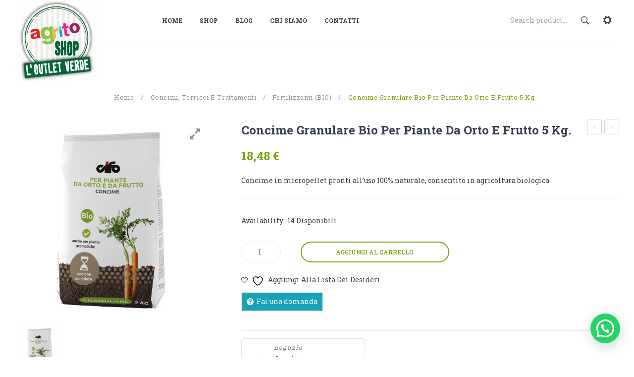

--- FILE ---
content_type: text/html; charset=UTF-8
request_url: https://agrito.it/prodotti/concime-granulare-bio-per-piante-da-orto-e-frutto-5-kg/
body_size: 43015
content:
<!DOCTYPE html>
<html lang="it-IT">
<head>
<meta charset="UTF-8" />
<meta name="viewport" content="width=device-width, initial-scale=1, shrink-to-fit=no">
<link rel="profile" href="https://gmpg.org/xfn/11" />
<link rel="pingback" href="https://agrito.it/xmlrpc.php" />
				<script>document.documentElement.className = document.documentElement.className + ' yes-js js_active js'</script>
			<meta name='robots' content='index, follow, max-image-preview:large, max-snippet:-1, max-video-preview:-1' />

	<!-- This site is optimized with the Yoast SEO plugin v26.5 - https://yoast.com/wordpress/plugins/seo/ -->
	<title>Concime granulare Bio per piante da orto e frutto 5 Kg. &#8211; Agrito Shop</title>
	<meta name="description" content="il verde a km0, barriere verdi anticovid" />
	<link rel="canonical" href="https://agrito.it/prodotti/concime-granulare-bio-per-piante-da-orto-e-frutto-5-kg/" />
	<meta property="og:locale" content="it_IT" />
	<meta property="og:type" content="article" />
	<meta property="og:title" content="Concime granulare Bio per piante da orto e frutto 5 Kg. &#8211; Agrito Shop" />
	<meta property="og:description" content="il verde a km0, barriere verdi anticovid" />
	<meta property="og:url" content="https://agrito.it/prodotti/concime-granulare-bio-per-piante-da-orto-e-frutto-5-kg/" />
	<meta property="og:site_name" content="Agrito Shop" />
	<meta property="article:publisher" content="https://www.facebook.com/AgritoShop/" />
	<meta property="article:modified_time" content="2022-05-27T08:59:56+00:00" />
	<meta property="og:image" content="https://agrito.it/wp-content/uploads/2020/04/concime-granulare-piante-da-orto-e-frutto-cifo-5kg.png" />
	<meta property="og:image:width" content="1089" />
	<meta property="og:image:height" content="1114" />
	<meta property="og:image:type" content="image/png" />
	<meta name="twitter:card" content="summary_large_image" />
	<script type="application/ld+json" class="yoast-schema-graph">{"@context":"https://schema.org","@graph":[{"@type":"WebPage","@id":"https://agrito.it/prodotti/concime-granulare-bio-per-piante-da-orto-e-frutto-5-kg/","url":"https://agrito.it/prodotti/concime-granulare-bio-per-piante-da-orto-e-frutto-5-kg/","name":"Concime granulare Bio per piante da orto e frutto 5 Kg. &#8211; Agrito Shop","isPartOf":{"@id":"https://agrito.it/#website"},"primaryImageOfPage":{"@id":"https://agrito.it/prodotti/concime-granulare-bio-per-piante-da-orto-e-frutto-5-kg/#primaryimage"},"image":{"@id":"https://agrito.it/prodotti/concime-granulare-bio-per-piante-da-orto-e-frutto-5-kg/#primaryimage"},"thumbnailUrl":"https://agrito.it/wp-content/uploads/2020/04/concime-granulare-piante-da-orto-e-frutto-cifo-5kg.png","datePublished":"2020-04-30T15:03:01+00:00","dateModified":"2022-05-27T08:59:56+00:00","description":"il verde a km0, barriere verdi anticovid","breadcrumb":{"@id":"https://agrito.it/prodotti/concime-granulare-bio-per-piante-da-orto-e-frutto-5-kg/#breadcrumb"},"inLanguage":"it-IT","potentialAction":[{"@type":"ReadAction","target":["https://agrito.it/prodotti/concime-granulare-bio-per-piante-da-orto-e-frutto-5-kg/"]}]},{"@type":"ImageObject","inLanguage":"it-IT","@id":"https://agrito.it/prodotti/concime-granulare-bio-per-piante-da-orto-e-frutto-5-kg/#primaryimage","url":"https://agrito.it/wp-content/uploads/2020/04/concime-granulare-piante-da-orto-e-frutto-cifo-5kg.png","contentUrl":"https://agrito.it/wp-content/uploads/2020/04/concime-granulare-piante-da-orto-e-frutto-cifo-5kg.png","width":1089,"height":1114},{"@type":"BreadcrumbList","@id":"https://agrito.it/prodotti/concime-granulare-bio-per-piante-da-orto-e-frutto-5-kg/#breadcrumb","itemListElement":[{"@type":"ListItem","position":1,"name":"Home","item":"https://agrito.it/"},{"@type":"ListItem","position":2,"name":"Shop","item":"https://agrito.it/shop/"},{"@type":"ListItem","position":3,"name":"Concime granulare Bio per piante da orto e frutto 5 Kg."}]},{"@type":"WebSite","@id":"https://agrito.it/#website","url":"https://agrito.it/","name":"Agrito Shop","description":"La natura a km 0 subito a casa tua","publisher":{"@id":"https://agrito.it/#organization"},"potentialAction":[{"@type":"SearchAction","target":{"@type":"EntryPoint","urlTemplate":"https://agrito.it/?s={search_term_string}"},"query-input":{"@type":"PropertyValueSpecification","valueRequired":true,"valueName":"search_term_string"}}],"inLanguage":"it-IT"},{"@type":"Organization","@id":"https://agrito.it/#organization","name":"diade adv srls","url":"https://agrito.it/","logo":{"@type":"ImageObject","inLanguage":"it-IT","@id":"https://agrito.it/#/schema/logo/image/","url":"https://agrito.it/wp-content/uploads/2020/05/logo2020-170x166-1.png","contentUrl":"https://agrito.it/wp-content/uploads/2020/05/logo2020-170x166-1.png","width":170,"height":166,"caption":"diade adv srls"},"image":{"@id":"https://agrito.it/#/schema/logo/image/"},"sameAs":["https://www.facebook.com/AgritoShop/","https://instagram.com/agritoshop?igshid=1814zijyaz8in"]}]}</script>
	<!-- / Yoast SEO plugin. -->


<link rel='dns-prefetch' href='//maxcdn.bootstrapcdn.com' />
<link rel='dns-prefetch' href='//fonts.googleapis.com' />
<link rel='preconnect' href='https://fonts.gstatic.com' crossorigin />
<link rel="alternate" type="application/rss+xml" title="Agrito Shop &raquo; Feed" href="https://agrito.it/feed/" />
<link rel="alternate" title="oEmbed (JSON)" type="application/json+oembed" href="https://agrito.it/wp-json/oembed/1.0/embed?url=https%3A%2F%2Fagrito.it%2Fprodotti%2Fconcime-granulare-bio-per-piante-da-orto-e-frutto-5-kg%2F" />
<link rel="alternate" title="oEmbed (XML)" type="text/xml+oembed" href="https://agrito.it/wp-json/oembed/1.0/embed?url=https%3A%2F%2Fagrito.it%2Fprodotti%2Fconcime-granulare-bio-per-piante-da-orto-e-frutto-5-kg%2F&#038;format=xml" />
<style id='wp-img-auto-sizes-contain-inline-css' type='text/css'>
img:is([sizes=auto i],[sizes^="auto," i]){contain-intrinsic-size:3000px 1500px}
/*# sourceURL=wp-img-auto-sizes-contain-inline-css */
</style>
<link rel='stylesheet' id='sbi_styles-css' href='https://agrito.it/wp-content/plugins/instagram-feed/css/sbi-styles.min.css?ver=6.10.0' type='text/css' media='all' />
<style id='wp-emoji-styles-inline-css' type='text/css'>

	img.wp-smiley, img.emoji {
		display: inline !important;
		border: none !important;
		box-shadow: none !important;
		height: 1em !important;
		width: 1em !important;
		margin: 0 0.07em !important;
		vertical-align: -0.1em !important;
		background: none !important;
		padding: 0 !important;
	}
/*# sourceURL=wp-emoji-styles-inline-css */
</style>
<link rel='stylesheet' id='wp-block-library-css' href='https://agrito.it/wp-includes/css/dist/block-library/style.min.css?ver=6.9' type='text/css' media='all' />
<link rel='stylesheet' id='wc-blocks-style-css' href='https://agrito.it/wp-content/plugins/woocommerce/assets/client/blocks/wc-blocks.css?ver=wc-10.3.6' type='text/css' media='all' />
<style id='global-styles-inline-css' type='text/css'>
:root{--wp--preset--aspect-ratio--square: 1;--wp--preset--aspect-ratio--4-3: 4/3;--wp--preset--aspect-ratio--3-4: 3/4;--wp--preset--aspect-ratio--3-2: 3/2;--wp--preset--aspect-ratio--2-3: 2/3;--wp--preset--aspect-ratio--16-9: 16/9;--wp--preset--aspect-ratio--9-16: 9/16;--wp--preset--color--black: #000000;--wp--preset--color--cyan-bluish-gray: #abb8c3;--wp--preset--color--white: #ffffff;--wp--preset--color--pale-pink: #f78da7;--wp--preset--color--vivid-red: #cf2e2e;--wp--preset--color--luminous-vivid-orange: #ff6900;--wp--preset--color--luminous-vivid-amber: #fcb900;--wp--preset--color--light-green-cyan: #7bdcb5;--wp--preset--color--vivid-green-cyan: #00d084;--wp--preset--color--pale-cyan-blue: #8ed1fc;--wp--preset--color--vivid-cyan-blue: #0693e3;--wp--preset--color--vivid-purple: #9b51e0;--wp--preset--gradient--vivid-cyan-blue-to-vivid-purple: linear-gradient(135deg,rgb(6,147,227) 0%,rgb(155,81,224) 100%);--wp--preset--gradient--light-green-cyan-to-vivid-green-cyan: linear-gradient(135deg,rgb(122,220,180) 0%,rgb(0,208,130) 100%);--wp--preset--gradient--luminous-vivid-amber-to-luminous-vivid-orange: linear-gradient(135deg,rgb(252,185,0) 0%,rgb(255,105,0) 100%);--wp--preset--gradient--luminous-vivid-orange-to-vivid-red: linear-gradient(135deg,rgb(255,105,0) 0%,rgb(207,46,46) 100%);--wp--preset--gradient--very-light-gray-to-cyan-bluish-gray: linear-gradient(135deg,rgb(238,238,238) 0%,rgb(169,184,195) 100%);--wp--preset--gradient--cool-to-warm-spectrum: linear-gradient(135deg,rgb(74,234,220) 0%,rgb(151,120,209) 20%,rgb(207,42,186) 40%,rgb(238,44,130) 60%,rgb(251,105,98) 80%,rgb(254,248,76) 100%);--wp--preset--gradient--blush-light-purple: linear-gradient(135deg,rgb(255,206,236) 0%,rgb(152,150,240) 100%);--wp--preset--gradient--blush-bordeaux: linear-gradient(135deg,rgb(254,205,165) 0%,rgb(254,45,45) 50%,rgb(107,0,62) 100%);--wp--preset--gradient--luminous-dusk: linear-gradient(135deg,rgb(255,203,112) 0%,rgb(199,81,192) 50%,rgb(65,88,208) 100%);--wp--preset--gradient--pale-ocean: linear-gradient(135deg,rgb(255,245,203) 0%,rgb(182,227,212) 50%,rgb(51,167,181) 100%);--wp--preset--gradient--electric-grass: linear-gradient(135deg,rgb(202,248,128) 0%,rgb(113,206,126) 100%);--wp--preset--gradient--midnight: linear-gradient(135deg,rgb(2,3,129) 0%,rgb(40,116,252) 100%);--wp--preset--font-size--small: 13px;--wp--preset--font-size--medium: 20px;--wp--preset--font-size--large: 36px;--wp--preset--font-size--x-large: 42px;--wp--preset--spacing--20: 0.44rem;--wp--preset--spacing--30: 0.67rem;--wp--preset--spacing--40: 1rem;--wp--preset--spacing--50: 1.5rem;--wp--preset--spacing--60: 2.25rem;--wp--preset--spacing--70: 3.38rem;--wp--preset--spacing--80: 5.06rem;--wp--preset--shadow--natural: 6px 6px 9px rgba(0, 0, 0, 0.2);--wp--preset--shadow--deep: 12px 12px 50px rgba(0, 0, 0, 0.4);--wp--preset--shadow--sharp: 6px 6px 0px rgba(0, 0, 0, 0.2);--wp--preset--shadow--outlined: 6px 6px 0px -3px rgb(255, 255, 255), 6px 6px rgb(0, 0, 0);--wp--preset--shadow--crisp: 6px 6px 0px rgb(0, 0, 0);}:where(.is-layout-flex){gap: 0.5em;}:where(.is-layout-grid){gap: 0.5em;}body .is-layout-flex{display: flex;}.is-layout-flex{flex-wrap: wrap;align-items: center;}.is-layout-flex > :is(*, div){margin: 0;}body .is-layout-grid{display: grid;}.is-layout-grid > :is(*, div){margin: 0;}:where(.wp-block-columns.is-layout-flex){gap: 2em;}:where(.wp-block-columns.is-layout-grid){gap: 2em;}:where(.wp-block-post-template.is-layout-flex){gap: 1.25em;}:where(.wp-block-post-template.is-layout-grid){gap: 1.25em;}.has-black-color{color: var(--wp--preset--color--black) !important;}.has-cyan-bluish-gray-color{color: var(--wp--preset--color--cyan-bluish-gray) !important;}.has-white-color{color: var(--wp--preset--color--white) !important;}.has-pale-pink-color{color: var(--wp--preset--color--pale-pink) !important;}.has-vivid-red-color{color: var(--wp--preset--color--vivid-red) !important;}.has-luminous-vivid-orange-color{color: var(--wp--preset--color--luminous-vivid-orange) !important;}.has-luminous-vivid-amber-color{color: var(--wp--preset--color--luminous-vivid-amber) !important;}.has-light-green-cyan-color{color: var(--wp--preset--color--light-green-cyan) !important;}.has-vivid-green-cyan-color{color: var(--wp--preset--color--vivid-green-cyan) !important;}.has-pale-cyan-blue-color{color: var(--wp--preset--color--pale-cyan-blue) !important;}.has-vivid-cyan-blue-color{color: var(--wp--preset--color--vivid-cyan-blue) !important;}.has-vivid-purple-color{color: var(--wp--preset--color--vivid-purple) !important;}.has-black-background-color{background-color: var(--wp--preset--color--black) !important;}.has-cyan-bluish-gray-background-color{background-color: var(--wp--preset--color--cyan-bluish-gray) !important;}.has-white-background-color{background-color: var(--wp--preset--color--white) !important;}.has-pale-pink-background-color{background-color: var(--wp--preset--color--pale-pink) !important;}.has-vivid-red-background-color{background-color: var(--wp--preset--color--vivid-red) !important;}.has-luminous-vivid-orange-background-color{background-color: var(--wp--preset--color--luminous-vivid-orange) !important;}.has-luminous-vivid-amber-background-color{background-color: var(--wp--preset--color--luminous-vivid-amber) !important;}.has-light-green-cyan-background-color{background-color: var(--wp--preset--color--light-green-cyan) !important;}.has-vivid-green-cyan-background-color{background-color: var(--wp--preset--color--vivid-green-cyan) !important;}.has-pale-cyan-blue-background-color{background-color: var(--wp--preset--color--pale-cyan-blue) !important;}.has-vivid-cyan-blue-background-color{background-color: var(--wp--preset--color--vivid-cyan-blue) !important;}.has-vivid-purple-background-color{background-color: var(--wp--preset--color--vivid-purple) !important;}.has-black-border-color{border-color: var(--wp--preset--color--black) !important;}.has-cyan-bluish-gray-border-color{border-color: var(--wp--preset--color--cyan-bluish-gray) !important;}.has-white-border-color{border-color: var(--wp--preset--color--white) !important;}.has-pale-pink-border-color{border-color: var(--wp--preset--color--pale-pink) !important;}.has-vivid-red-border-color{border-color: var(--wp--preset--color--vivid-red) !important;}.has-luminous-vivid-orange-border-color{border-color: var(--wp--preset--color--luminous-vivid-orange) !important;}.has-luminous-vivid-amber-border-color{border-color: var(--wp--preset--color--luminous-vivid-amber) !important;}.has-light-green-cyan-border-color{border-color: var(--wp--preset--color--light-green-cyan) !important;}.has-vivid-green-cyan-border-color{border-color: var(--wp--preset--color--vivid-green-cyan) !important;}.has-pale-cyan-blue-border-color{border-color: var(--wp--preset--color--pale-cyan-blue) !important;}.has-vivid-cyan-blue-border-color{border-color: var(--wp--preset--color--vivid-cyan-blue) !important;}.has-vivid-purple-border-color{border-color: var(--wp--preset--color--vivid-purple) !important;}.has-vivid-cyan-blue-to-vivid-purple-gradient-background{background: var(--wp--preset--gradient--vivid-cyan-blue-to-vivid-purple) !important;}.has-light-green-cyan-to-vivid-green-cyan-gradient-background{background: var(--wp--preset--gradient--light-green-cyan-to-vivid-green-cyan) !important;}.has-luminous-vivid-amber-to-luminous-vivid-orange-gradient-background{background: var(--wp--preset--gradient--luminous-vivid-amber-to-luminous-vivid-orange) !important;}.has-luminous-vivid-orange-to-vivid-red-gradient-background{background: var(--wp--preset--gradient--luminous-vivid-orange-to-vivid-red) !important;}.has-very-light-gray-to-cyan-bluish-gray-gradient-background{background: var(--wp--preset--gradient--very-light-gray-to-cyan-bluish-gray) !important;}.has-cool-to-warm-spectrum-gradient-background{background: var(--wp--preset--gradient--cool-to-warm-spectrum) !important;}.has-blush-light-purple-gradient-background{background: var(--wp--preset--gradient--blush-light-purple) !important;}.has-blush-bordeaux-gradient-background{background: var(--wp--preset--gradient--blush-bordeaux) !important;}.has-luminous-dusk-gradient-background{background: var(--wp--preset--gradient--luminous-dusk) !important;}.has-pale-ocean-gradient-background{background: var(--wp--preset--gradient--pale-ocean) !important;}.has-electric-grass-gradient-background{background: var(--wp--preset--gradient--electric-grass) !important;}.has-midnight-gradient-background{background: var(--wp--preset--gradient--midnight) !important;}.has-small-font-size{font-size: var(--wp--preset--font-size--small) !important;}.has-medium-font-size{font-size: var(--wp--preset--font-size--medium) !important;}.has-large-font-size{font-size: var(--wp--preset--font-size--large) !important;}.has-x-large-font-size{font-size: var(--wp--preset--font-size--x-large) !important;}
/*# sourceURL=global-styles-inline-css */
</style>

<style id='classic-theme-styles-inline-css' type='text/css'>
/*! This file is auto-generated */
.wp-block-button__link{color:#fff;background-color:#32373c;border-radius:9999px;box-shadow:none;text-decoration:none;padding:calc(.667em + 2px) calc(1.333em + 2px);font-size:1.125em}.wp-block-file__button{background:#32373c;color:#fff;text-decoration:none}
/*# sourceURL=/wp-includes/css/classic-themes.min.css */
</style>
<link rel='stylesheet' id='wpgis-fancybox-css-css' href='https://agrito.it/wp-content/plugins/advanced-woocommerce-product-gallery-slider/assets/css/fancybox.css?ver=1' type='text/css' media='all' />
<link rel='stylesheet' id='wpgis-fontawesome-css-css' href='//maxcdn.bootstrapcdn.com/font-awesome/4.7.0/css/font-awesome.min.css?ver=1' type='text/css' media='all' />
<link rel='stylesheet' id='wpgis-front-css-css' href='https://agrito.it/wp-content/plugins/advanced-woocommerce-product-gallery-slider/assets/css/wpgis-front.css?ver=1' type='text/css' media='all' />
<link rel='stylesheet' id='dashicons-css' href='https://agrito.it/wp-includes/css/dashicons.min.css?ver=6.9' type='text/css' media='all' />
<style id='dashicons-inline-css' type='text/css'>
[data-font="Dashicons"]:before {font-family: 'Dashicons' !important;content: attr(data-icon) !important;speak: none !important;font-weight: normal !important;font-variant: normal !important;text-transform: none !important;line-height: 1 !important;font-style: normal !important;-webkit-font-smoothing: antialiased !important;-moz-osx-font-smoothing: grayscale !important;}
/*# sourceURL=dashicons-inline-css */
</style>
<link rel='stylesheet' id='contact-form-7-css' href='https://agrito.it/wp-content/plugins/contact-form-7/includes/css/styles.css?ver=6.1.4' type='text/css' media='all' />
<link rel='stylesheet' id='finalTilesGallery_stylesheet-css' href='https://agrito.it/wp-content/plugins/final-tiles-grid-gallery-lite/scripts/ftg.css?ver=3.6.6' type='text/css' media='all' />
<link rel='stylesheet' id='fontawesome_stylesheet-css' href='https://agrito.it/wp-content/plugins/final-tiles-grid-gallery-lite/fonts/font-awesome/css/font-awesome.min.css?ver=6.9' type='text/css' media='all' />
<link rel='stylesheet' id='rs-plugin-settings-css' href='https://agrito.it/wp-content/plugins/revslider/public/assets/css/rs6.css?ver=6.2.2' type='text/css' media='all' />
<style id='rs-plugin-settings-inline-css' type='text/css'>
#rs-demo-id {}
/*# sourceURL=rs-plugin-settings-inline-css */
</style>
<link rel='stylesheet' id='woocommerce-layout-css' href='https://agrito.it/wp-content/plugins/woocommerce/assets/css/woocommerce-layout.css?ver=10.3.6' type='text/css' media='all' />
<link rel='stylesheet' id='woocommerce-smallscreen-css' href='https://agrito.it/wp-content/plugins/woocommerce/assets/css/woocommerce-smallscreen.css?ver=10.3.6' type='text/css' media='only screen and (max-width: 768px)' />
<link rel='stylesheet' id='woocommerce-general-css' href='https://agrito.it/wp-content/plugins/woocommerce/assets/css/woocommerce.css?ver=10.3.6' type='text/css' media='all' />
<style id='woocommerce-inline-inline-css' type='text/css'>
.woocommerce form .form-row .required { visibility: visible; }
/*# sourceURL=woocommerce-inline-inline-css */
</style>
<link rel='stylesheet' id='rss-retriever-css' href='https://agrito.it/wp-content/plugins/wp-rss-retriever/inc/css/rss-retriever.css?ver=1.6.10' type='text/css' media='all' />
<link rel='stylesheet' id='jquery-selectBox-css' href='https://agrito.it/wp-content/plugins/yith-woocommerce-wishlist/assets/css/jquery.selectBox.css?ver=1.2.0' type='text/css' media='all' />
<link rel='stylesheet' id='woocommerce_prettyPhoto_css-css' href='//agrito.it/wp-content/plugins/woocommerce/assets/css/prettyPhoto.css?ver=3.1.6' type='text/css' media='all' />
<link rel='stylesheet' id='yith-wcwl-main-css' href='https://agrito.it/wp-content/plugins/yith-woocommerce-wishlist/assets/css/style.css?ver=4.11.0' type='text/css' media='all' />
<style id='yith-wcwl-main-inline-css' type='text/css'>
 :root { --rounded-corners-radius: 16px; --add-to-cart-rounded-corners-radius: 16px; --color-headers-background: #F4F4F4; --feedback-duration: 3s } 
 :root { --rounded-corners-radius: 16px; --add-to-cart-rounded-corners-radius: 16px; --color-headers-background: #F4F4F4; --feedback-duration: 3s } 
/*# sourceURL=yith-wcwl-main-inline-css */
</style>
<link rel='stylesheet' id='brands-styles-css' href='https://agrito.it/wp-content/plugins/woocommerce/assets/css/brands.css?ver=10.3.6' type='text/css' media='all' />
<link rel='stylesheet' id='konado-style-css' href='https://agrito.it/wp-content/themes/konado/style.css?ver=6.9' type='text/css' media='all' />
<link rel='stylesheet' id='child-style-css' href='https://agrito.it/wp-content/themes/konado-child/style.css?ver=1.0.0' type='text/css' media='all' />
<link rel='stylesheet' id='bootstrap-css' href='https://agrito.it/wp-content/themes/konado/css/bootstrap.min.css?ver=4.1.0' type='text/css' media='all' />
<link rel='stylesheet' id='konado-fonts-css' href='https://fonts.googleapis.com/css?family=Roboto+Slab%3A100%2C300%2C400%2C700&#038;subset=latin%2Clatin-ext' type='text/css' media='all' />
<link rel='stylesheet' id='megamenu-style-css' href='https://agrito.it/wp-content/themes/konado/css/megamenu_style.css?ver=2.0.4' type='text/css' media='all' />
<link rel='stylesheet' id='fontawesome-css' href='https://agrito.it/wp-content/themes/konado/css/font-awesome.css?ver=4.7.0' type='text/css' media='all' />
<link rel='stylesheet' id='animate-css' href='https://agrito.it/wp-content/themes/konado/css/animate.css?ver=6.9' type='text/css' media='all' />
<link rel='stylesheet' id='material-icons-css' href='https://agrito.it/wp-content/themes/konado/css/material-icons.css?ver=3.0.1' type='text/css' media='all' />
<link rel='stylesheet' id='ion-icons-css' href='https://agrito.it/wp-content/themes/konado/css/ionicons.css?ver=3.0.1' type='text/css' media='all' />
<link rel='stylesheet' id='owl-carousel-css' href='https://agrito.it/wp-content/themes/konado/css/owl.carousel.css?ver=2.3.4' type='text/css' media='all' />
<link rel='stylesheet' id='fancybox-css' href='https://agrito.it/wp-content/themes/konado/js/fancybox/jquery.fancybox.css?ver=2.1.5' type='text/css' media='all' />
<link rel='stylesheet' id='fancybox-buttons-css' href='https://agrito.it/wp-content/themes/konado/js/fancybox/helpers/jquery.fancybox-buttons.css?ver=1.0.5' type='text/css' media='all' />
<link rel='stylesheet' id='fancybox-thumbs-css' href='https://agrito.it/wp-content/themes/konado/js/fancybox/helpers/jquery.fancybox-thumbs.css?ver=1.0.7' type='text/css' media='all' />
<link rel='stylesheet' id='konado-theme-style-css' href='https://agrito.it/wp-content/themes/konado/css/theme1.css?ver=1.0.0' type='text/css' media='all' />
<link rel='stylesheet' id='konado-custom-css' href='https://agrito.it/wp-content/themes/konado/css/opt_css.css?ver=1.0.0' type='text/css' media='all' />
<style id='konado-custom-inline-css' type='text/css'>
.vc_custom_1589541471964{background-color: #95bf18 !important;}.vc_custom_1587718178126{margin-top: 15px !important;margin-bottom: 0px !important;}.vc_custom_1590480843016{margin-bottom: 0px !important;}
.vc_custom_1535514953742{padding-top: 11px !important;}
.wrapper.box-layout, .wrapper.box-layout .container, .wrapper.box-layout .row-container {max-width: 1770px;}
/*# sourceURL=konado-custom-inline-css */
</style>
<link rel='stylesheet' id='jquery-fixedheadertable-style-css' href='https://agrito.it/wp-content/plugins/yith-woocommerce-compare/assets/css/jquery.dataTables.css?ver=1.10.18' type='text/css' media='all' />
<link rel='stylesheet' id='yith_woocompare_page-css' href='https://agrito.it/wp-content/plugins/yith-woocommerce-compare/assets/css/compare.css?ver=3.6.0' type='text/css' media='all' />
<link rel='stylesheet' id='yith-woocompare-widget-css' href='https://agrito.it/wp-content/plugins/yith-woocommerce-compare/assets/css/widget.css?ver=3.6.0' type='text/css' media='all' />
<link rel='stylesheet' id='mm_icomoon-css' href='https://agrito.it/wp-content/plugins/mega_main_menu/framework/src/css/icomoon.css?ver=2.2.0' type='text/css' media='all' />
<link rel='stylesheet' id='mmm_mega_main_menu-css' href='https://agrito.it/wp-content/plugins/mega_main_menu/src/css/cache.skin.css?ver=1584870138' type='text/css' media='all' />
<link rel='stylesheet' id='wcfm_enquiry_tab_css-css' href='https://agrito.it/wp-content/plugins/wc-frontend-manager/assets/css/min/enquiry/wcfm-style-enquiry-tab.css?ver=6.7.22' type='text/css' media='all' />
<link rel='stylesheet' id='wcfm_product_multivendor_css-css' href='https://agrito.it/wp-content/plugins/wc-multivendor-marketplace/assets/css/product_multivendor/wcfmmp-style-product-multivendor.css?ver=6.7.22' type='text/css' media='all' />
<link rel='stylesheet' id='wc_stripe_express_checkout_style-css' href='https://agrito.it/wp-content/plugins/woocommerce-gateway-stripe/build/express-checkout.css?ver=2bec0c7b5a831a62b06b' type='text/css' media='all' />
<link rel='stylesheet' id='jquery-ui-style-css' href='https://agrito.it/wp-content/plugins/woocommerce/assets/css/jquery-ui/jquery-ui.min.css?ver=10.3.6' type='text/css' media='all' />
<link rel='stylesheet' id='wcfm_fa_icon_css-css' href='https://agrito.it/wp-content/plugins/wc-frontend-manager/assets/fonts/font-awesome/css/wcfmicon.min.css?ver=6.7.22' type='text/css' media='all' />
<link rel='stylesheet' id='wcfm_core_css-css' href='https://agrito.it/wp-content/plugins/wc-frontend-manager/assets/css/min/wcfm-style-core.css?ver=6.7.22' type='text/css' media='all' />
<link rel='stylesheet' id='wcfmmp_product_css-css' href='https://agrito.it/wp-content/plugins/wc-multivendor-marketplace/assets/css/min/store/wcfmmp-style-product.css?ver=3.6.16' type='text/css' media='all' />
<link rel="preload" as="style" href="https://fonts.googleapis.com/css?family=Roboto%20Slab:100,200,300,400,500,600,700,800,900&#038;display=swap&#038;ver=1760907381" /><link rel="stylesheet" href="https://fonts.googleapis.com/css?family=Roboto%20Slab:100,200,300,400,500,600,700,800,900&#038;display=swap&#038;ver=1760907381" media="print" onload="this.media='all'"><noscript><link rel="stylesheet" href="https://fonts.googleapis.com/css?family=Roboto%20Slab:100,200,300,400,500,600,700,800,900&#038;display=swap&#038;ver=1760907381" /></noscript><script type="text/javascript" src="https://agrito.it/wp-includes/js/jquery/jquery.min.js?ver=3.7.1" id="jquery-core-js"></script>
<script type="text/javascript" src="https://agrito.it/wp-includes/js/jquery/jquery-migrate.min.js?ver=3.4.1" id="jquery-migrate-js"></script>
<script type="text/javascript" src="https://agrito.it/wp-content/plugins/advanced-woocommerce-product-gallery-slider/assets/js/slick.min.js?ver=1.6.0" id="wpgis-slick-js-js"></script>
<script type="text/javascript" src="https://agrito.it/wp-content/plugins/revslider/public/assets/js/rbtools.min.js?ver=6.0" id="tp-tools-js"></script>
<script type="text/javascript" src="https://agrito.it/wp-content/plugins/revslider/public/assets/js/rs6.min.js?ver=6.2.2" id="revmin-js"></script>
<script type="text/javascript" src="https://agrito.it/wp-content/plugins/woocommerce/assets/js/jquery-blockui/jquery.blockUI.min.js?ver=2.7.0-wc.10.3.6" id="wc-jquery-blockui-js" data-wp-strategy="defer"></script>
<script type="text/javascript" id="wc-add-to-cart-js-extra">
/* <![CDATA[ */
var wc_add_to_cart_params = {"ajax_url":"/wp-admin/admin-ajax.php","wc_ajax_url":"/?wc-ajax=%%endpoint%%","i18n_view_cart":"Visualizza carrello","cart_url":"https://agrito.it/carello/","is_cart":"","cart_redirect_after_add":"no"};
//# sourceURL=wc-add-to-cart-js-extra
/* ]]> */
</script>
<script type="text/javascript" src="https://agrito.it/wp-content/plugins/woocommerce/assets/js/frontend/add-to-cart.min.js?ver=10.3.6" id="wc-add-to-cart-js" data-wp-strategy="defer"></script>
<script type="text/javascript" id="wc-single-product-js-extra">
/* <![CDATA[ */
var wc_single_product_params = {"i18n_required_rating_text":"Seleziona una valutazione","i18n_rating_options":["1 stella su 5","2 stelle su 5","3 stelle su 5","4 stelle su 5","5 stelle su 5"],"i18n_product_gallery_trigger_text":"Visualizza la galleria di immagini a schermo intero","review_rating_required":"yes","flexslider":{"rtl":false,"animation":"slide","smoothHeight":true,"directionNav":false,"controlNav":"thumbnails","slideshow":false,"animationSpeed":500,"animationLoop":false,"allowOneSlide":false},"zoom_enabled":"","zoom_options":[],"photoswipe_enabled":"","photoswipe_options":{"shareEl":false,"closeOnScroll":false,"history":false,"hideAnimationDuration":0,"showAnimationDuration":0},"flexslider_enabled":""};
//# sourceURL=wc-single-product-js-extra
/* ]]> */
</script>
<script type="text/javascript" src="https://agrito.it/wp-content/plugins/woocommerce/assets/js/frontend/single-product.min.js?ver=10.3.6" id="wc-single-product-js" defer="defer" data-wp-strategy="defer"></script>
<script type="text/javascript" src="https://agrito.it/wp-content/plugins/woocommerce/assets/js/js-cookie/js.cookie.min.js?ver=2.1.4-wc.10.3.6" id="wc-js-cookie-js" defer="defer" data-wp-strategy="defer"></script>
<script type="text/javascript" id="woocommerce-js-extra">
/* <![CDATA[ */
var woocommerce_params = {"ajax_url":"/wp-admin/admin-ajax.php","wc_ajax_url":"/?wc-ajax=%%endpoint%%","i18n_password_show":"Mostra password","i18n_password_hide":"Nascondi password"};
//# sourceURL=woocommerce-js-extra
/* ]]> */
</script>
<script type="text/javascript" src="https://agrito.it/wp-content/plugins/woocommerce/assets/js/frontend/woocommerce.min.js?ver=10.3.6" id="woocommerce-js" defer="defer" data-wp-strategy="defer"></script>
<script type="text/javascript" src="https://agrito.it/wp-content/plugins/js_composer/assets/js/vendors/woocommerce-add-to-cart.js?ver=6.1" id="vc_woocommerce-add-to-cart-js-js"></script>
<link rel="https://api.w.org/" href="https://agrito.it/wp-json/" /><link rel="alternate" title="JSON" type="application/json" href="https://agrito.it/wp-json/wp/v2/product/16799" /><link rel="EditURI" type="application/rsd+xml" title="RSD" href="https://agrito.it/xmlrpc.php?rsd" />
<meta name="generator" content="WordPress 6.9" />
<meta name="generator" content="WooCommerce 10.3.6" />
<link rel='shortlink' href='https://agrito.it/?p=16799' />
<meta name="generator" content="Redux 4.5.9" /><meta name="google-site-verification" content="yCrk0FwvDZzvLREVVf2MmAp_3xlcjpvd5y8DfjvNYRU" />
	 
				<noscript><style>.woocommerce-product-gallery{ opacity: 1 !important; }</style></noscript>
	<meta name="generator" content="Powered by WPBakery Page Builder - drag and drop page builder for WordPress."/>
<meta name="generator" content="Powered by Slider Revolution 6.2.2 - responsive, Mobile-Friendly Slider Plugin for WordPress with comfortable drag and drop interface." />
<link rel="icon" href="https://agrito.it/wp-content/uploads/2020/04/cropped-facicon-32x32.png" sizes="32x32" />
<link rel="icon" href="https://agrito.it/wp-content/uploads/2020/04/cropped-facicon-192x192.png" sizes="192x192" />
<link rel="apple-touch-icon" href="https://agrito.it/wp-content/uploads/2020/04/cropped-facicon-180x180.png" />
<meta name="msapplication-TileImage" content="https://agrito.it/wp-content/uploads/2020/04/cropped-facicon-270x270.png" />
<script type="text/javascript">function setREVStartSize(e){			
			try {								
				var pw = document.getElementById(e.c).parentNode.offsetWidth,
					newh;
				pw = pw===0 || isNaN(pw) ? window.innerWidth : pw;
				e.tabw = e.tabw===undefined ? 0 : parseInt(e.tabw);
				e.thumbw = e.thumbw===undefined ? 0 : parseInt(e.thumbw);
				e.tabh = e.tabh===undefined ? 0 : parseInt(e.tabh);
				e.thumbh = e.thumbh===undefined ? 0 : parseInt(e.thumbh);
				e.tabhide = e.tabhide===undefined ? 0 : parseInt(e.tabhide);
				e.thumbhide = e.thumbhide===undefined ? 0 : parseInt(e.thumbhide);
				e.mh = e.mh===undefined || e.mh=="" || e.mh==="auto" ? 0 : parseInt(e.mh,0);		
				if(e.layout==="fullscreen" || e.l==="fullscreen") 						
					newh = Math.max(e.mh,window.innerHeight);				
				else{					
					e.gw = Array.isArray(e.gw) ? e.gw : [e.gw];
					for (var i in e.rl) if (e.gw[i]===undefined || e.gw[i]===0) e.gw[i] = e.gw[i-1];					
					e.gh = e.el===undefined || e.el==="" || (Array.isArray(e.el) && e.el.length==0)? e.gh : e.el;
					e.gh = Array.isArray(e.gh) ? e.gh : [e.gh];
					for (var i in e.rl) if (e.gh[i]===undefined || e.gh[i]===0) e.gh[i] = e.gh[i-1];
										
					var nl = new Array(e.rl.length),
						ix = 0,						
						sl;					
					e.tabw = e.tabhide>=pw ? 0 : e.tabw;
					e.thumbw = e.thumbhide>=pw ? 0 : e.thumbw;
					e.tabh = e.tabhide>=pw ? 0 : e.tabh;
					e.thumbh = e.thumbhide>=pw ? 0 : e.thumbh;					
					for (var i in e.rl) nl[i] = e.rl[i]<window.innerWidth ? 0 : e.rl[i];
					sl = nl[0];									
					for (var i in nl) if (sl>nl[i] && nl[i]>0) { sl = nl[i]; ix=i;}															
					var m = pw>(e.gw[ix]+e.tabw+e.thumbw) ? 1 : (pw-(e.tabw+e.thumbw)) / (e.gw[ix]);					

					newh =  (e.type==="carousel" && e.justify==="true" ? e.gh[ix] : (e.gh[ix] * m)) + (e.tabh + e.thumbh);
				}			
				
				if(window.rs_init_css===undefined) window.rs_init_css = document.head.appendChild(document.createElement("style"));					
				document.getElementById(e.c).height = newh;
				window.rs_init_css.innerHTML += "#"+e.c+"_wrapper { height: "+newh+"px }";				
			} catch(e){
				console.log("Failure at Presize of Slider:" + e)
			}					   
		  };</script>
		<style type="text/css" id="wp-custom-css">
			.header-container .logo .vc_figure {
    max-width: 100%;
}

.footer .logo-footer > .vc_figure {
  max-width: 195px;
}

.product-categories > li > a {
    font-weight: bold !important;
}

.main-container .title-breadcrumb .woocommerce-breadcrumb,
.main-container .title-breadcrumb .breadcrumbs {
  color: #78a206;
  font-size: 0.92em;
  font-weight: 400;
  letter-spacing: .05em;
  line-height: 30px;
  margin: 0;
	margin-left: 200px;
  text-transform: capitalize;
  display: block;
}

/* On screens that are 600px or less, set the background color to olive */
@media screen and (max-width: 600px) {
	.single_add_to_cart_button{
min-width: 200px !important;
margin-top: 10px !important;
margin-left: 0px !important;
width: 100% !important;
}

	.woocommerce-breadcrumb{
		margin-left:0px !important;
	}
  .header-container .logo .vc_figure a img, .header-container .logo .logo-inner a img{
	width:auto !important;
	height:90px;
}
}
	.compare-button{
		display:none;
	}
.shop-products .wcfmmp_sold_by_wrapper{
	display:none;
}
.compare-inner,.compare{
	display: none !important;
}
.yith-wcwl-icon.fa-heart-o{
		display: none !important;
}
.shop-products li {
    float: left !important;
    width: 49% !important;
		
    padding-left: 0px !important;
    padding-right: 0px !important;
    text-align: center !important;
}
.add-to-links li{
	margin-right:0px !important;
}
.quickviewbtn a{
	margin: 0 auto;
}

.zoomIn.logo{
	opacity: 1 !important;
}

@media screen and (min-width: 600px) {
	.main-container .title-breadcrumb{
		padding-top: 7em;
	}
	.breadcrumbs{
		margin-left: 0px !important;
	}
}
		</style>
		<style id="konado_opt-dynamic-css" title="dynamic-css" class="redux-options-output">body{background-color:#ffffff;}.wrapper{background-color:#ffffff;}.main-container{background-color:#ffffff;}.header-container a{color:#9acf6a;}.header-container a:hover{color:#2c2c2c;}.header-container a:active{color:#2c2c2c;}.top-bar{color:#91959B;}.top-bar a{color:#91959b;}.top-bar a:hover{color:#78a206;}.top-bar a:active{color:#78a206;}.footer a{color:#363f4d;}.footer a:hover{color:#78a206;}.footer a:active{color:#78a206;}body{font-family:"Roboto Slab";line-height:25px;font-weight:400;font-style:normal;color:#363f4d;font-size:14px;}body.error404{background-color:#ffffff;}</style><noscript><style> .wpb_animate_when_almost_visible { opacity: 1; }</style></noscript><link rel='stylesheet' id='wc-stripe-blocks-checkout-style-css' href='https://agrito.it/wp-content/plugins/woocommerce-gateway-stripe/build/upe-blocks.css?ver=7a015a6f0fabd17529b6' type='text/css' media='all' />
<link rel='stylesheet' id='redux-custom-fonts-css' href='//agrito.it/wp-content/uploads/redux/custom-fonts/fonts.css?ver=1748612169' type='text/css' media='all' />
<link rel='stylesheet' id='js_composer_front-css' href='https://agrito.it/wp-content/plugins/js_composer/assets/css/js_composer.min.css?ver=6.1' type='text/css' media='all' />
<link rel='stylesheet' id='vc_animate-css-css' href='https://agrito.it/wp-content/plugins/js_composer/assets/lib/bower/animate-css/animate.min.css?ver=6.1' type='text/css' media='all' />
<link rel='stylesheet' id='wc-stripe-upe-classic-css' href='https://agrito.it/wp-content/plugins/woocommerce-gateway-stripe/build/upe-classic.css?ver=10.1.0' type='text/css' media='all' />
<link rel='stylesheet' id='stripelink_styles-css' href='https://agrito.it/wp-content/plugins/woocommerce-gateway-stripe/assets/css/stripe-link.css?ver=10.1.0' type='text/css' media='all' />
<link rel='stylesheet' id='joinchat-css' href='https://agrito.it/wp-content/plugins/creame-whatsapp-me/public/css/joinchat.min.css?ver=6.0.8' type='text/css' media='all' />
<style id='joinchat-inline-css' type='text/css'>
.joinchat{--ch:142;--cs:70%;--cl:49%;--bw:1}
/*# sourceURL=joinchat-inline-css */
</style>
</head>

<body class="wp-singular product-template-default single single-product postid-16799 wp-theme-konado wp-child-theme-konado-child theme-konado mmm mega_main_menu-2-2-0 woocommerce woocommerce-page woocommerce-no-js wcfm-theme-konado wpb-js-composer js-comp-ver-6.1 vc_responsive"> 
<div class="wrapper box-layout">
	<div class="page-wrapper"> 
		
		<div class="header-container header-1"> 
			<div class="header">  
				<div class="header-content">
					<div class="vc_row wpb_row vc_row-fluid header-content"><div class="row-container"><div class="wpb_column vc_column_container vc_col-sm-2"><div class="vc_column-inner"><div class="wpb_wrapper">
	<div  class="wpb_single_image wpb_content_element vc_align_left  wpb_animate_when_almost_visible wpb_zoomIn zoomIn  logo">
		
		<figure class="wpb_wrapper vc_figure">
			<a href="http://agrito.it" target="_self" class="vc_single_image-wrapper   vc_box_border_grey"><img class="vc_single_image-img " src="https://agrito.it/wp-content/uploads/2020/05/logo2020-170x166.png" width="170" height="166" alt="logo2020" title="logo2020" /></a>
		</figure>
	</div>
</div></div></div><div class="wpb_column vc_column_container vc_col-sm-6"><div class="vc_column-inner vc_custom_1535514953742"><div class="wpb_wrapper">	<div class="main-menu-wrapper">
		<div class="visible-small mobile-menu"> 
			<div class="mbmenu-toggler">Menu<span class="mbmenu-icon"><i class="fa fa-bars"></i></span></div>
			<div class="clearfix"></div>
			<div class="mobile-menu-container"><ul id="menu-horizontal-menu" class="nav-menu"><li id="menu-item-16401" class="menu-item menu-item-type-post_type menu-item-object-page menu-item-home first menu-item-16401"><a href="https://agrito.it/">Home</a></li>
<li id="menu-item-14299" class="menu-item menu-item-type-post_type menu-item-object-page menu-item-has-children current_page_parent menu-item-14299"><a href="https://agrito.it/shop/">Shop</a>
<ul class="sub-menu">
	<li id="menu-item-14903" class="menu-item menu-item-type-custom menu-item-object-custom menu-item-has-children menu-item-14903"><a href="https://agrito.it/product-category/bulbi-sementa/">Bulbi e sementa</a>
	<ul class="sub-menu">
		<li id="menu-item-14904" class="menu-item menu-item-type-custom menu-item-object-custom menu-item-14904"><a href="https://agrito.it/product-category/bulbi-sementa/bulbi/">Bulbi</a></li>
		<li id="menu-item-14905" class="menu-item menu-item-type-custom menu-item-object-custom menu-item-14905"><a href="https://agrito.it/product-category/bulbi-sementa/semi-giardino/">Semi da giardino</a></li>
		<li id="menu-item-14906" class="menu-item menu-item-type-custom menu-item-object-custom menu-item-14906"><a href="https://agrito.it/product-category/bulbi-sementa/semi-orto/">Semi da orto</a></li>
	</ul>
</li>
	<li id="menu-item-17422" class="menu-item menu-item-type-custom menu-item-object-custom menu-item-17422"><a href="https://agrito.it/product-category/canapa/">Canapa</a></li>
	<li id="menu-item-14907" class="menu-item menu-item-type-custom menu-item-object-custom menu-item-has-children menu-item-14907"><a href="https://agrito.it/product-category/concimi-terricci-trattamenti/">Concimi, terricci e trattamenti</a>
	<ul class="sub-menu">
		<li id="menu-item-15689" class="menu-item menu-item-type-custom menu-item-object-custom menu-item-15689"><a href="https://agrito.it/product-category/concimi-terricci-trattamenti/fertilizzanti/">Fertilizzanti</a></li>
		<li id="menu-item-14908" class="menu-item menu-item-type-custom menu-item-object-custom menu-item-14908"><a href="https://agrito.it/product-category/concimi-terricci-trattamenti/fertilizzanti-bio/">Fertilizzanti BIO</a></li>
		<li id="menu-item-15031" class="menu-item menu-item-type-custom menu-item-object-custom menu-item-15031"><a href="https://agrito.it/product-category/concimi-terricci-trattamenti/insetticidi-funghicidi-bio/">Insetticidi e funghicidi (BIO)</a></li>
		<li id="menu-item-14910" class="menu-item menu-item-type-custom menu-item-object-custom menu-item-14910"><a href="https://agrito.it/product-category/concimi-terricci-trattamenti/terricci/">Terricci</a></li>
	</ul>
</li>
	<li id="menu-item-14911" class="menu-item menu-item-type-custom menu-item-object-custom menu-item-14911"><a href="https://agrito.it/product-category/decorazioni/">Decorazioni</a></li>
	<li id="menu-item-14916" class="menu-item menu-item-type-custom menu-item-object-custom menu-item-has-children menu-item-14916"><a href="https://agrito.it/product-category/macchine-attrezzature-accessori/">Attrezzature e accessori</a>
	<ul class="sub-menu">
		<li id="menu-item-14917" class="menu-item menu-item-type-custom menu-item-object-custom menu-item-14917"><a href="https://agrito.it/product-category/macchine-attrezzature-accessori/accessori/">Accessori</a></li>
		<li id="menu-item-14918" class="menu-item menu-item-type-custom menu-item-object-custom menu-item-14918"><a href="https://agrito.it/product-category/macchine-attrezzature-accessori/attrezzature/">Attrezzature</a></li>
		<li id="menu-item-14919" class="menu-item menu-item-type-custom menu-item-object-custom menu-item-14919"><a href="https://agrito.it/product-category/macchine-attrezzature-accessori/irrigazione/">Irrigazione</a></li>
	</ul>
</li>
	<li id="menu-item-14921" class="menu-item menu-item-type-custom menu-item-object-custom menu-item-14921"><a href="https://agrito.it/product-category/pellet/">Pellet, cippato e legna</a></li>
	<li id="menu-item-14927" class="menu-item menu-item-type-custom menu-item-object-custom menu-item-has-children menu-item-14927"><a href="https://agrito.it/product-category/piante-esterno/">Piante da esterno</a>
	<ul class="sub-menu">
		<li id="menu-item-14928" class="menu-item menu-item-type-custom menu-item-object-custom menu-item-14928"><a href="https://agrito.it/product-category/piante-esterno/agrumi/">Agrumi</a></li>
		<li id="menu-item-14929" class="menu-item menu-item-type-custom menu-item-object-custom menu-item-14929"><a href="https://agrito.it/product-category/piante-esterno/alberature/">Alberature</a></li>
		<li id="menu-item-14930" class="menu-item menu-item-type-custom menu-item-object-custom menu-item-14930"><a href="https://agrito.it/product-category/piante-esterno/alberature-fiorite/">Alberature fiorite</a></li>
		<li id="menu-item-14932" class="menu-item menu-item-type-custom menu-item-object-custom menu-item-14932"><a href="https://agrito.it/product-category/piante-esterno/olivi/">Olivi</a></li>
		<li id="menu-item-14933" class="menu-item menu-item-type-custom menu-item-object-custom menu-item-14933"><a href="https://agrito.it/product-category/piante-esterno/piante-frutto/">Piante da frutto</a></li>
		<li id="menu-item-14934" class="menu-item menu-item-type-custom menu-item-object-custom menu-item-14934"><a href="https://agrito.it/product-category/piante-esterno/rose/">Rose</a></li>
		<li id="menu-item-14935" class="menu-item menu-item-type-custom menu-item-object-custom menu-item-14935"><a href="https://agrito.it/product-category/piante-esterno/siepi/">Siepi</a></li>
	</ul>
</li>
	<li id="menu-item-14936" class="menu-item menu-item-type-custom menu-item-object-custom menu-item-has-children menu-item-14936"><a href="https://agrito.it/product-category/piante-interno/">Piante da interno</a>
	<ul class="sub-menu">
		<li id="menu-item-14937" class="menu-item menu-item-type-custom menu-item-object-custom menu-item-14937"><a href="https://agrito.it/product-category/piante-interno/bonsai/">Bonsai</a></li>
		<li id="menu-item-14938" class="menu-item menu-item-type-custom menu-item-object-custom menu-item-14938"><a href="https://agrito.it/product-category/piante-interno/phalaenopsis-cymbidium-orchidee/">Phalaenopsis, cymbidium e orchidee</a></li>
		<li id="menu-item-14939" class="menu-item menu-item-type-custom menu-item-object-custom menu-item-14939"><a href="https://agrito.it/product-category/piante-interno/piante-fiorite/">Piante fiorite</a></li>
		<li id="menu-item-14940" class="menu-item menu-item-type-custom menu-item-object-custom menu-item-14940"><a href="https://agrito.it/product-category/piante-interno/piante-verdi/">Piante verdi</a></li>
	</ul>
</li>
	<li id="menu-item-14942" class="menu-item menu-item-type-custom menu-item-object-custom menu-item-14942"><a href="https://agrito.it/product-category/grasse-succulente/">Grasse e succulente</a></li>
	<li id="menu-item-14943" class="menu-item menu-item-type-custom menu-item-object-custom menu-item-has-children menu-item-14943"><a href="https://agrito.it/product-category/prodotti-igiene/">Prodotti per la pulizia e l&#8217;igiene</a>
	<ul class="sub-menu">
		<li id="menu-item-14944" class="menu-item menu-item-type-custom menu-item-object-custom menu-item-14944"><a href="https://agrito.it/product-category/prodotti-igiene/cura-persona/">Cura della persona</a></li>
		<li id="menu-item-17913" class="menu-item menu-item-type-custom menu-item-object-custom menu-item-17913"><a href="https://agrito.it/product-category/prodotti-igiene/detersivi-bio/cura-della-persona-bio/">Cura della persona BIO</a></li>
		<li id="menu-item-14945" class="menu-item menu-item-type-custom menu-item-object-custom menu-item-14945"><a href="https://agrito.it/product-category/prodotti-igiene/detersivi/">Detersivi e detergenti</a></li>
		<li id="menu-item-17914" class="menu-item menu-item-type-custom menu-item-object-custom menu-item-17914"><a href="https://agrito.it/product-category/prodotti-igiene/detersivi-bio/detersivi-e-detergenti-bio/">Detersivi e detergenti BIO</a></li>
		<li id="menu-item-14946" class="menu-item menu-item-type-custom menu-item-object-custom menu-item-14946"><a href="https://agrito.it/product-category/prodotti-igiene/igiene-casa/">Igiene della casa</a></li>
		<li id="menu-item-17915" class="menu-item menu-item-type-custom menu-item-object-custom menu-item-17915"><a href="https://agrito.it/product-category/prodotti-igiene/detersivi-bio/detersivi-e-detergenti-bio/igiene-della-casa-bio/">Igiene della casa BIO</a></li>
	</ul>
</li>
	<li id="menu-item-14947" class="menu-item menu-item-type-custom menu-item-object-custom menu-item-has-children menu-item-14947"><a href="https://agrito.it/product-category/vasi-sottovas-caspo/">Vasi, sottovasi e caspò</a>
	<ul class="sub-menu">
		<li id="menu-item-14948" class="menu-item menu-item-type-custom menu-item-object-custom menu-item-14948"><a href="https://agrito.it/product-category/vasi-sottovas-caspo/accessori-vasi/">Accessori</a></li>
		<li id="menu-item-14949" class="menu-item menu-item-type-custom menu-item-object-custom menu-item-14949"><a href="https://agrito.it/product-category/vasi-sottovas-caspo/caspo/">Caspò</a></li>
		<li id="menu-item-14950" class="menu-item menu-item-type-custom menu-item-object-custom menu-item-14950"><a href="https://agrito.it/product-category/vasi-sottovas-caspo/sottovasi/">Sottovasi</a></li>
		<li id="menu-item-14951" class="menu-item menu-item-type-custom menu-item-object-custom menu-item-14951"><a href="https://agrito.it/product-category/vasi-sottovas-caspo/vasi-decorativi/">Vasi decorativi</a></li>
		<li id="menu-item-14952" class="menu-item menu-item-type-custom menu-item-object-custom menu-item-14952"><a href="https://agrito.it/product-category/vasi-sottovas-caspo/cotto-a-mano/">Vasi in cotto a mano</a></li>
		<li id="menu-item-14953" class="menu-item menu-item-type-custom menu-item-object-custom menu-item-14953"><a href="https://agrito.it/product-category/vasi-sottovas-caspo/cotto-stampati/">Vasi in cotto stampati</a></li>
		<li id="menu-item-14954" class="menu-item menu-item-type-custom menu-item-object-custom menu-item-14954"><a href="https://agrito.it/product-category/vasi-sottovas-caspo/vasi-plastica/">Vasi in plastica</a></li>
		<li id="menu-item-16594" class="menu-item menu-item-type-custom menu-item-object-custom menu-item-16594"><a href="https://agrito.it/product-category/vasi-sottovas-caspo/vasi-resina/">Vasi in resina</a></li>
		<li id="menu-item-14955" class="menu-item menu-item-type-custom menu-item-object-custom menu-item-14955"><a href="https://agrito.it/product-category/vasi-sottovas-caspo/vasi-rullati/">Vasi rullati</a></li>
	</ul>
</li>
</ul>
</li>
<li id="menu-item-14280" class="menu-item menu-item-type-post_type menu-item-object-page menu-item-14280"><a href="https://agrito.it/blog/">Blog</a></li>
<li id="menu-item-14220" class="menu-item menu-item-type-custom menu-item-object-custom menu-item-has-children menu-item-14220"><a href="#">Chi siamo</a>
<ul class="sub-menu">
	<li id="menu-item-14277" class="menu-item menu-item-type-post_type menu-item-object-page menu-item-14277"><a href="https://agrito.it/su-di-noi/">Su di noi</a></li>
	<li id="menu-item-14298" class="menu-item menu-item-type-post_type menu-item-object-page menu-item-14298"><a href="https://agrito.it/servizi/">Servizi</a></li>
</ul>
</li>
<li id="menu-item-14718" class="menu-item menu-item-type-post_type menu-item-object-page last menu-item-14718"><a href="https://agrito.it/contatti/">Contatti</a></li>
</ul></div>		</div>  
		<div class="nav-container"> 
			<div class="horizontal-menu visible-large">
				
<!-- begin "mega_main_menu" -->
<div id="primary" class="mega_main_menu primary primary_style-flat icons-left first-lvl-align-left first-lvl-separator-smooth direction-horizontal fullwidth-disable pushing_content-disable mobile_minimized-disable dropdowns_trigger-hover dropdowns_animation-none no-search no-woo_cart no-buddypress responsive-enable coercive_styles-disable indefinite_location_mode-disable language_direction-ltr version-2-2-0 mega_main">
	<div class="menu_holder">
	<div class="mmm_fullwidth_container"></div><!-- class="fullwidth_container" -->
		<div class="menu_inner" role="navigation">
			<span class="nav_logo">
				<a class="logo_link" href="https://agrito.it" title="Agrito Shop">
					<img src="https://localhost/heajywp/wp-content/plugins/mega_main_menu/framework/src/img/megamain-logo-120x120.png" alt="Agrito Shop" />
				</a>
				<span class="mobile_toggle" data-target="#main_ul-primary" aria-expanded="false" aria-controls="main_ul-primary">
					<span class="mobile_button">
						Menu &nbsp;
						<span class="symbol_menu">&equiv;</span>
						<span class="symbol_cross">&#x2573;</span>
					</span><!-- class="mobile_button" -->
				</span><!-- /class="mobile_toggle" -->
			</span><!-- /class="nav_logo" -->
				<ul id="main_ul-primary" class="mega_main_menu_ul" role="menubar" aria-label="Menu">
<li class="menu-item menu-item-type-post_type menu-item-object-page menu-item-home first menu-item-16401 default_dropdown default_style drop_to_right submenu_default_width columns1">
	<a href="https://agrito.it/" class="item_link  disable_icon" role="menuitem" tabindex="0">
		<i class=""></i> 
		<span class="link_content">
			<span class="link_text">
				Home
			</span><!-- /.link_text -->
		</span><!-- /.link_content -->
	</a><!-- /.item_link -->
</li>
<li class="menu-item menu-item-type-post_type menu-item-object-page current_page_parent menu-item-14299 default_dropdown default_style drop_to_right submenu_default_width columns1">
	<a href="https://agrito.it/shop/" class="item_link  disable_icon" aria-haspopup="true" aria-expanded="false" role="menuitem" tabindex="0">
		<i class=""></i> 
		<span class="link_content">
			<span class="link_text">
				Shop
			</span><!-- /.link_text -->
		</span><!-- /.link_content -->
	</a><!-- /.item_link -->
	<ul class="mega_dropdown" aria-expanded="false" aria-hidden="true" role="menu" aria-label="">
	<li class="menu-item menu-item-type-custom menu-item-object-custom menu-item-14903 default_dropdown default_style drop_to_right submenu_default_width columns1">
		<a href="https://agrito.it/product-category/bulbi-sementa/" class="item_link  disable_icon" aria-haspopup="true" aria-expanded="false" role="menuitem" tabindex="0">
			<i class=""></i> 
			<span class="link_content">
				<span class="link_text">
					Bulbi e sementa
				</span><!-- /.link_text -->
			</span><!-- /.link_content -->
		</a><!-- /.item_link -->
		<ul class="mega_dropdown" aria-expanded="false" aria-hidden="true" role="menu" aria-label="Bulbi e sementa">
		<li class="menu-item menu-item-type-custom menu-item-object-custom menu-item-14904 default_dropdown default_style drop_to_right submenu_default_width columns1">
			<a href="https://agrito.it/product-category/bulbi-sementa/bulbi/" class="item_link  disable_icon" role="menuitem" tabindex="0">
				<i class=""></i> 
				<span class="link_content">
					<span class="link_text">
						Bulbi
					</span><!-- /.link_text -->
				</span><!-- /.link_content -->
			</a><!-- /.item_link -->
		</li>
		<li class="menu-item menu-item-type-custom menu-item-object-custom menu-item-14905 default_dropdown default_style drop_to_right submenu_default_width columns1">
			<a href="https://agrito.it/product-category/bulbi-sementa/semi-giardino/" class="item_link  disable_icon" role="menuitem" tabindex="0">
				<i class=""></i> 
				<span class="link_content">
					<span class="link_text">
						Semi da giardino
					</span><!-- /.link_text -->
				</span><!-- /.link_content -->
			</a><!-- /.item_link -->
		</li>
		<li class="menu-item menu-item-type-custom menu-item-object-custom menu-item-14906 default_dropdown default_style drop_to_right submenu_default_width columns1">
			<a href="https://agrito.it/product-category/bulbi-sementa/semi-orto/" class="item_link  disable_icon" role="menuitem" tabindex="0">
				<i class=""></i> 
				<span class="link_content">
					<span class="link_text">
						Semi da orto
					</span><!-- /.link_text -->
				</span><!-- /.link_content -->
			</a><!-- /.item_link -->
		</li>
		</ul><!-- /.mega_dropdown -->
	</li>
	<li class="menu-item menu-item-type-custom menu-item-object-custom menu-item-17422 default_dropdown default_style drop_to_right submenu_default_width columns1">
		<a href="https://agrito.it/product-category/canapa/" class="item_link  disable_icon" role="menuitem" tabindex="0">
			<i class=""></i> 
			<span class="link_content">
				<span class="link_text">
					Canapa
				</span><!-- /.link_text -->
			</span><!-- /.link_content -->
		</a><!-- /.item_link -->
	</li>
	<li class="menu-item menu-item-type-custom menu-item-object-custom menu-item-14907 default_dropdown default_style drop_to_right submenu_default_width columns1">
		<a href="https://agrito.it/product-category/concimi-terricci-trattamenti/" class="item_link  disable_icon" aria-haspopup="true" aria-expanded="false" role="menuitem" tabindex="0">
			<i class=""></i> 
			<span class="link_content">
				<span class="link_text">
					Concimi, terricci e trattamenti
				</span><!-- /.link_text -->
			</span><!-- /.link_content -->
		</a><!-- /.item_link -->
		<ul class="mega_dropdown" aria-expanded="false" aria-hidden="true" role="menu" aria-label="Concimi, terricci e trattamenti">
		<li class="menu-item menu-item-type-custom menu-item-object-custom menu-item-15689 default_dropdown default_style drop_to_right submenu_default_width columns1">
			<a href="https://agrito.it/product-category/concimi-terricci-trattamenti/fertilizzanti/" class="item_link  disable_icon" role="menuitem" tabindex="0">
				<i class=""></i> 
				<span class="link_content">
					<span class="link_text">
						Fertilizzanti
					</span><!-- /.link_text -->
				</span><!-- /.link_content -->
			</a><!-- /.item_link -->
		</li>
		<li class="menu-item menu-item-type-custom menu-item-object-custom menu-item-14908 default_dropdown default_style drop_to_right submenu_default_width columns1">
			<a href="https://agrito.it/product-category/concimi-terricci-trattamenti/fertilizzanti-bio/" class="item_link  disable_icon" role="menuitem" tabindex="0">
				<i class=""></i> 
				<span class="link_content">
					<span class="link_text">
						Fertilizzanti BIO
					</span><!-- /.link_text -->
				</span><!-- /.link_content -->
			</a><!-- /.item_link -->
		</li>
		<li class="menu-item menu-item-type-custom menu-item-object-custom menu-item-15031 default_dropdown default_style drop_to_right submenu_default_width columns1">
			<a href="https://agrito.it/product-category/concimi-terricci-trattamenti/insetticidi-funghicidi-bio/" class="item_link  disable_icon" role="menuitem" tabindex="0">
				<i class=""></i> 
				<span class="link_content">
					<span class="link_text">
						Insetticidi e funghicidi (BIO)
					</span><!-- /.link_text -->
				</span><!-- /.link_content -->
			</a><!-- /.item_link -->
		</li>
		<li class="menu-item menu-item-type-custom menu-item-object-custom menu-item-14910 default_dropdown default_style drop_to_right submenu_default_width columns1">
			<a href="https://agrito.it/product-category/concimi-terricci-trattamenti/terricci/" class="item_link  disable_icon" role="menuitem" tabindex="0">
				<i class=""></i> 
				<span class="link_content">
					<span class="link_text">
						Terricci
					</span><!-- /.link_text -->
				</span><!-- /.link_content -->
			</a><!-- /.item_link -->
		</li>
		</ul><!-- /.mega_dropdown -->
	</li>
	<li class="menu-item menu-item-type-custom menu-item-object-custom menu-item-14911 default_dropdown default_style drop_to_right submenu_default_width columns1">
		<a href="https://agrito.it/product-category/decorazioni/" class="item_link  disable_icon" role="menuitem" tabindex="0">
			<i class=""></i> 
			<span class="link_content">
				<span class="link_text">
					Decorazioni
				</span><!-- /.link_text -->
			</span><!-- /.link_content -->
		</a><!-- /.item_link -->
	</li>
	<li class="menu-item menu-item-type-custom menu-item-object-custom menu-item-14916 default_dropdown default_style drop_to_right submenu_default_width columns1">
		<a href="https://agrito.it/product-category/macchine-attrezzature-accessori/" class="item_link  disable_icon" aria-haspopup="true" aria-expanded="false" role="menuitem" tabindex="0">
			<i class=""></i> 
			<span class="link_content">
				<span class="link_text">
					Attrezzature e accessori
				</span><!-- /.link_text -->
			</span><!-- /.link_content -->
		</a><!-- /.item_link -->
		<ul class="mega_dropdown" aria-expanded="false" aria-hidden="true" role="menu" aria-label="Attrezzature e accessori">
		<li class="menu-item menu-item-type-custom menu-item-object-custom menu-item-14917 default_dropdown default_style drop_to_right submenu_default_width columns1">
			<a href="https://agrito.it/product-category/macchine-attrezzature-accessori/accessori/" class="item_link  disable_icon" role="menuitem" tabindex="0">
				<i class=""></i> 
				<span class="link_content">
					<span class="link_text">
						Accessori
					</span><!-- /.link_text -->
				</span><!-- /.link_content -->
			</a><!-- /.item_link -->
		</li>
		<li class="menu-item menu-item-type-custom menu-item-object-custom menu-item-14918 default_dropdown default_style drop_to_right submenu_default_width columns1">
			<a href="https://agrito.it/product-category/macchine-attrezzature-accessori/attrezzature/" class="item_link  disable_icon" role="menuitem" tabindex="0">
				<i class=""></i> 
				<span class="link_content">
					<span class="link_text">
						Attrezzature
					</span><!-- /.link_text -->
				</span><!-- /.link_content -->
			</a><!-- /.item_link -->
		</li>
		<li class="menu-item menu-item-type-custom menu-item-object-custom menu-item-14919 default_dropdown default_style drop_to_right submenu_default_width columns1">
			<a href="https://agrito.it/product-category/macchine-attrezzature-accessori/irrigazione/" class="item_link  disable_icon" role="menuitem" tabindex="0">
				<i class=""></i> 
				<span class="link_content">
					<span class="link_text">
						Irrigazione
					</span><!-- /.link_text -->
				</span><!-- /.link_content -->
			</a><!-- /.item_link -->
		</li>
		</ul><!-- /.mega_dropdown -->
	</li>
	<li class="menu-item menu-item-type-custom menu-item-object-custom menu-item-14921 default_dropdown default_style drop_to_right submenu_default_width columns1">
		<a href="https://agrito.it/product-category/pellet/" class="item_link  disable_icon" role="menuitem" tabindex="0">
			<i class=""></i> 
			<span class="link_content">
				<span class="link_text">
					Pellet, cippato e legna
				</span><!-- /.link_text -->
			</span><!-- /.link_content -->
		</a><!-- /.item_link -->
	</li>
	<li class="menu-item menu-item-type-custom menu-item-object-custom menu-item-14927 default_dropdown default_style drop_to_right submenu_default_width columns1">
		<a href="https://agrito.it/product-category/piante-esterno/" class="item_link  disable_icon" aria-haspopup="true" aria-expanded="false" role="menuitem" tabindex="0">
			<i class=""></i> 
			<span class="link_content">
				<span class="link_text">
					Piante da esterno
				</span><!-- /.link_text -->
			</span><!-- /.link_content -->
		</a><!-- /.item_link -->
		<ul class="mega_dropdown" aria-expanded="false" aria-hidden="true" role="menu" aria-label="Piante da esterno">
		<li class="menu-item menu-item-type-custom menu-item-object-custom menu-item-14928 default_dropdown default_style drop_to_right submenu_default_width columns1">
			<a href="https://agrito.it/product-category/piante-esterno/agrumi/" class="item_link  disable_icon" role="menuitem" tabindex="0">
				<i class=""></i> 
				<span class="link_content">
					<span class="link_text">
						Agrumi
					</span><!-- /.link_text -->
				</span><!-- /.link_content -->
			</a><!-- /.item_link -->
		</li>
		<li class="menu-item menu-item-type-custom menu-item-object-custom menu-item-14929 default_dropdown default_style drop_to_right submenu_default_width columns1">
			<a href="https://agrito.it/product-category/piante-esterno/alberature/" class="item_link  disable_icon" role="menuitem" tabindex="0">
				<i class=""></i> 
				<span class="link_content">
					<span class="link_text">
						Alberature
					</span><!-- /.link_text -->
				</span><!-- /.link_content -->
			</a><!-- /.item_link -->
		</li>
		<li class="menu-item menu-item-type-custom menu-item-object-custom menu-item-14930 default_dropdown default_style drop_to_right submenu_default_width columns1">
			<a href="https://agrito.it/product-category/piante-esterno/alberature-fiorite/" class="item_link  disable_icon" role="menuitem" tabindex="0">
				<i class=""></i> 
				<span class="link_content">
					<span class="link_text">
						Alberature fiorite
					</span><!-- /.link_text -->
				</span><!-- /.link_content -->
			</a><!-- /.item_link -->
		</li>
		<li class="menu-item menu-item-type-custom menu-item-object-custom menu-item-14932 default_dropdown default_style drop_to_right submenu_default_width columns1">
			<a href="https://agrito.it/product-category/piante-esterno/olivi/" class="item_link  disable_icon" role="menuitem" tabindex="0">
				<i class=""></i> 
				<span class="link_content">
					<span class="link_text">
						Olivi
					</span><!-- /.link_text -->
				</span><!-- /.link_content -->
			</a><!-- /.item_link -->
		</li>
		<li class="menu-item menu-item-type-custom menu-item-object-custom menu-item-14933 default_dropdown default_style drop_to_right submenu_default_width columns1">
			<a href="https://agrito.it/product-category/piante-esterno/piante-frutto/" class="item_link  disable_icon" role="menuitem" tabindex="0">
				<i class=""></i> 
				<span class="link_content">
					<span class="link_text">
						Piante da frutto
					</span><!-- /.link_text -->
				</span><!-- /.link_content -->
			</a><!-- /.item_link -->
		</li>
		<li class="menu-item menu-item-type-custom menu-item-object-custom menu-item-14934 default_dropdown default_style drop_to_right submenu_default_width columns1">
			<a href="https://agrito.it/product-category/piante-esterno/rose/" class="item_link  disable_icon" role="menuitem" tabindex="0">
				<i class=""></i> 
				<span class="link_content">
					<span class="link_text">
						Rose
					</span><!-- /.link_text -->
				</span><!-- /.link_content -->
			</a><!-- /.item_link -->
		</li>
		<li class="menu-item menu-item-type-custom menu-item-object-custom menu-item-14935 default_dropdown default_style drop_to_right submenu_default_width columns1">
			<a href="https://agrito.it/product-category/piante-esterno/siepi/" class="item_link  disable_icon" role="menuitem" tabindex="0">
				<i class=""></i> 
				<span class="link_content">
					<span class="link_text">
						Siepi
					</span><!-- /.link_text -->
				</span><!-- /.link_content -->
			</a><!-- /.item_link -->
		</li>
		</ul><!-- /.mega_dropdown -->
	</li>
	<li class="menu-item menu-item-type-custom menu-item-object-custom menu-item-14936 default_dropdown default_style drop_to_right submenu_default_width columns1">
		<a href="https://agrito.it/product-category/piante-interno/" class="item_link  disable_icon" aria-haspopup="true" aria-expanded="false" role="menuitem" tabindex="0">
			<i class=""></i> 
			<span class="link_content">
				<span class="link_text">
					Piante da interno
				</span><!-- /.link_text -->
			</span><!-- /.link_content -->
		</a><!-- /.item_link -->
		<ul class="mega_dropdown" aria-expanded="false" aria-hidden="true" role="menu" aria-label="Piante da interno">
		<li class="menu-item menu-item-type-custom menu-item-object-custom menu-item-14937 default_dropdown default_style drop_to_right submenu_default_width columns1">
			<a href="https://agrito.it/product-category/piante-interno/bonsai/" class="item_link  disable_icon" role="menuitem" tabindex="0">
				<i class=""></i> 
				<span class="link_content">
					<span class="link_text">
						Bonsai
					</span><!-- /.link_text -->
				</span><!-- /.link_content -->
			</a><!-- /.item_link -->
		</li>
		<li class="menu-item menu-item-type-custom menu-item-object-custom menu-item-14938 default_dropdown default_style drop_to_right submenu_default_width columns1">
			<a href="https://agrito.it/product-category/piante-interno/phalaenopsis-cymbidium-orchidee/" class="item_link  disable_icon" role="menuitem" tabindex="0">
				<i class=""></i> 
				<span class="link_content">
					<span class="link_text">
						Phalaenopsis, cymbidium e orchidee
					</span><!-- /.link_text -->
				</span><!-- /.link_content -->
			</a><!-- /.item_link -->
		</li>
		<li class="menu-item menu-item-type-custom menu-item-object-custom menu-item-14939 default_dropdown default_style drop_to_right submenu_default_width columns1">
			<a href="https://agrito.it/product-category/piante-interno/piante-fiorite/" class="item_link  disable_icon" role="menuitem" tabindex="0">
				<i class=""></i> 
				<span class="link_content">
					<span class="link_text">
						Piante fiorite
					</span><!-- /.link_text -->
				</span><!-- /.link_content -->
			</a><!-- /.item_link -->
		</li>
		<li class="menu-item menu-item-type-custom menu-item-object-custom menu-item-14940 default_dropdown default_style drop_to_right submenu_default_width columns1">
			<a href="https://agrito.it/product-category/piante-interno/piante-verdi/" class="item_link  disable_icon" role="menuitem" tabindex="0">
				<i class=""></i> 
				<span class="link_content">
					<span class="link_text">
						Piante verdi
					</span><!-- /.link_text -->
				</span><!-- /.link_content -->
			</a><!-- /.item_link -->
		</li>
		</ul><!-- /.mega_dropdown -->
	</li>
	<li class="menu-item menu-item-type-custom menu-item-object-custom menu-item-14942 default_dropdown default_style drop_to_right submenu_default_width columns1">
		<a href="https://agrito.it/product-category/grasse-succulente/" class="item_link  disable_icon" role="menuitem" tabindex="0">
			<i class=""></i> 
			<span class="link_content">
				<span class="link_text">
					Grasse e succulente
				</span><!-- /.link_text -->
			</span><!-- /.link_content -->
		</a><!-- /.item_link -->
	</li>
	<li class="menu-item menu-item-type-custom menu-item-object-custom menu-item-14943 default_dropdown default_style drop_to_right submenu_default_width columns1">
		<a href="https://agrito.it/product-category/prodotti-igiene/" class="item_link  disable_icon" aria-haspopup="true" aria-expanded="false" role="menuitem" tabindex="0">
			<i class=""></i> 
			<span class="link_content">
				<span class="link_text">
					Prodotti per la pulizia e l&#8217;igiene
				</span><!-- /.link_text -->
			</span><!-- /.link_content -->
		</a><!-- /.item_link -->
		<ul class="mega_dropdown" aria-expanded="false" aria-hidden="true" role="menu" aria-label="Prodotti per la pulizia e l'igiene">
		<li class="menu-item menu-item-type-custom menu-item-object-custom menu-item-14944 default_dropdown default_style drop_to_right submenu_default_width columns1">
			<a href="https://agrito.it/product-category/prodotti-igiene/cura-persona/" class="item_link  disable_icon" role="menuitem" tabindex="0">
				<i class=""></i> 
				<span class="link_content">
					<span class="link_text">
						Cura della persona
					</span><!-- /.link_text -->
				</span><!-- /.link_content -->
			</a><!-- /.item_link -->
		</li>
		<li class="menu-item menu-item-type-custom menu-item-object-custom menu-item-17913 default_dropdown default_style drop_to_right submenu_default_width columns1">
			<a href="https://agrito.it/product-category/prodotti-igiene/detersivi-bio/cura-della-persona-bio/" class="item_link  disable_icon" role="menuitem" tabindex="0">
				<i class=""></i> 
				<span class="link_content">
					<span class="link_text">
						Cura della persona BIO
					</span><!-- /.link_text -->
				</span><!-- /.link_content -->
			</a><!-- /.item_link -->
		</li>
		<li class="menu-item menu-item-type-custom menu-item-object-custom menu-item-14945 default_dropdown default_style drop_to_right submenu_default_width columns1">
			<a href="https://agrito.it/product-category/prodotti-igiene/detersivi/" class="item_link  disable_icon" role="menuitem" tabindex="0">
				<i class=""></i> 
				<span class="link_content">
					<span class="link_text">
						Detersivi e detergenti
					</span><!-- /.link_text -->
				</span><!-- /.link_content -->
			</a><!-- /.item_link -->
		</li>
		<li class="menu-item menu-item-type-custom menu-item-object-custom menu-item-17914 default_dropdown  drop_to_right submenu_default_width columns1">
			<a href="https://agrito.it/product-category/prodotti-igiene/detersivi-bio/detersivi-e-detergenti-bio/" class="item_link  disable_icon" role="menuitem" tabindex="0">
				<i class=""></i> 
				<span class="link_content">
					<span class="link_text">
						Detersivi e detergenti BIO
					</span><!-- /.link_text -->
				</span><!-- /.link_content -->
			</a><!-- /.item_link -->
		</li>
		<li class="menu-item menu-item-type-custom menu-item-object-custom menu-item-14946 default_dropdown  drop_to_right submenu_default_width columns1">
			<a href="https://agrito.it/product-category/prodotti-igiene/igiene-casa/" class="item_link  disable_icon" role="menuitem" tabindex="0">
				<i class=""></i> 
				<span class="link_content">
					<span class="link_text">
						Igiene della casa
					</span><!-- /.link_text -->
				</span><!-- /.link_content -->
			</a><!-- /.item_link -->
		</li>
		<li class="menu-item menu-item-type-custom menu-item-object-custom menu-item-17915 default_dropdown  drop_to_right submenu_default_width columns1">
			<a href="https://agrito.it/product-category/prodotti-igiene/detersivi-bio/detersivi-e-detergenti-bio/igiene-della-casa-bio/" class="item_link  disable_icon" role="menuitem" tabindex="0">
				<i class=""></i> 
				<span class="link_content">
					<span class="link_text">
						Igiene della casa BIO
					</span><!-- /.link_text -->
				</span><!-- /.link_content -->
			</a><!-- /.item_link -->
		</li>
		</ul><!-- /.mega_dropdown -->
	</li>
	<li class="menu-item menu-item-type-custom menu-item-object-custom menu-item-14947 default_dropdown  drop_to_right submenu_default_width columns1">
		<a href="https://agrito.it/product-category/vasi-sottovas-caspo/" class="item_link  disable_icon" aria-haspopup="true" aria-expanded="false" role="menuitem" tabindex="0">
			<i class=""></i> 
			<span class="link_content">
				<span class="link_text">
					Vasi, sottovasi e caspò
				</span><!-- /.link_text -->
			</span><!-- /.link_content -->
		</a><!-- /.item_link -->
		<ul class="mega_dropdown" aria-expanded="false" aria-hidden="true" role="menu" aria-label="Vasi, sottovasi e caspò">
		<li class="menu-item menu-item-type-custom menu-item-object-custom menu-item-14948 default_dropdown  drop_to_right submenu_default_width columns1">
			<a href="https://agrito.it/product-category/vasi-sottovas-caspo/accessori-vasi/" class="item_link  disable_icon" role="menuitem" tabindex="0">
				<i class=""></i> 
				<span class="link_content">
					<span class="link_text">
						Accessori
					</span><!-- /.link_text -->
				</span><!-- /.link_content -->
			</a><!-- /.item_link -->
		</li>
		<li class="menu-item menu-item-type-custom menu-item-object-custom menu-item-14949 default_dropdown  drop_to_right submenu_default_width columns1">
			<a href="https://agrito.it/product-category/vasi-sottovas-caspo/caspo/" class="item_link  disable_icon" role="menuitem" tabindex="0">
				<i class=""></i> 
				<span class="link_content">
					<span class="link_text">
						Caspò
					</span><!-- /.link_text -->
				</span><!-- /.link_content -->
			</a><!-- /.item_link -->
		</li>
		<li class="menu-item menu-item-type-custom menu-item-object-custom menu-item-14950 default_dropdown  drop_to_right submenu_default_width columns1">
			<a href="https://agrito.it/product-category/vasi-sottovas-caspo/sottovasi/" class="item_link  disable_icon" role="menuitem" tabindex="0">
				<i class=""></i> 
				<span class="link_content">
					<span class="link_text">
						Sottovasi
					</span><!-- /.link_text -->
				</span><!-- /.link_content -->
			</a><!-- /.item_link -->
		</li>
		<li class="menu-item menu-item-type-custom menu-item-object-custom menu-item-14951 default_dropdown  drop_to_right submenu_default_width columns1">
			<a href="https://agrito.it/product-category/vasi-sottovas-caspo/vasi-decorativi/" class="item_link  disable_icon" role="menuitem" tabindex="0">
				<i class=""></i> 
				<span class="link_content">
					<span class="link_text">
						Vasi decorativi
					</span><!-- /.link_text -->
				</span><!-- /.link_content -->
			</a><!-- /.item_link -->
		</li>
		<li class="menu-item menu-item-type-custom menu-item-object-custom menu-item-14952 default_dropdown  drop_to_right submenu_default_width columns1">
			<a href="https://agrito.it/product-category/vasi-sottovas-caspo/cotto-a-mano/" class="item_link  disable_icon" role="menuitem" tabindex="0">
				<i class=""></i> 
				<span class="link_content">
					<span class="link_text">
						Vasi in cotto a mano
					</span><!-- /.link_text -->
				</span><!-- /.link_content -->
			</a><!-- /.item_link -->
		</li>
		<li class="menu-item menu-item-type-custom menu-item-object-custom menu-item-14953 default_dropdown  drop_to_right submenu_default_width columns1">
			<a href="https://agrito.it/product-category/vasi-sottovas-caspo/cotto-stampati/" class="item_link  disable_icon" role="menuitem" tabindex="0">
				<i class=""></i> 
				<span class="link_content">
					<span class="link_text">
						Vasi in cotto stampati
					</span><!-- /.link_text -->
				</span><!-- /.link_content -->
			</a><!-- /.item_link -->
		</li>
		<li class="menu-item menu-item-type-custom menu-item-object-custom menu-item-14954 default_dropdown  drop_to_right submenu_default_width columns1">
			<a href="https://agrito.it/product-category/vasi-sottovas-caspo/vasi-plastica/" class="item_link  disable_icon" role="menuitem" tabindex="0">
				<i class=""></i> 
				<span class="link_content">
					<span class="link_text">
						Vasi in plastica
					</span><!-- /.link_text -->
				</span><!-- /.link_content -->
			</a><!-- /.item_link -->
		</li>
		<li class="menu-item menu-item-type-custom menu-item-object-custom menu-item-16594 default_dropdown  drop_to_right submenu_default_width columns1">
			<a href="https://agrito.it/product-category/vasi-sottovas-caspo/vasi-resina/" class="item_link  disable_icon" role="menuitem" tabindex="0">
				<i class=""></i> 
				<span class="link_content">
					<span class="link_text">
						Vasi in resina
					</span><!-- /.link_text -->
				</span><!-- /.link_content -->
			</a><!-- /.item_link -->
		</li>
		<li class="menu-item menu-item-type-custom menu-item-object-custom menu-item-14955 default_dropdown  drop_to_right submenu_default_width columns1">
			<a href="https://agrito.it/product-category/vasi-sottovas-caspo/vasi-rullati/" class="item_link  disable_icon" role="menuitem" tabindex="0">
				<i class=""></i> 
				<span class="link_content">
					<span class="link_text">
						Vasi rullati
					</span><!-- /.link_text -->
				</span><!-- /.link_content -->
			</a><!-- /.item_link -->
		</li>
		</ul><!-- /.mega_dropdown -->
	</li>
	</ul><!-- /.mega_dropdown -->
</li>
<li class="menu-item menu-item-type-post_type menu-item-object-page menu-item-14280 default_dropdown default_style drop_to_right submenu_default_width columns1">
	<a href="https://agrito.it/blog/" class="item_link  disable_icon" role="menuitem" tabindex="0">
		<i class=""></i> 
		<span class="link_content">
			<span class="link_text">
				Blog
			</span><!-- /.link_text -->
		</span><!-- /.link_content -->
	</a><!-- /.item_link -->
</li>
<li class="menu-item menu-item-type-custom menu-item-object-custom menu-item-14220 default_dropdown default_style drop_to_right submenu_default_width columns1">
	<a href="#" class="item_link  disable_icon" aria-haspopup="true" aria-expanded="false" role="menuitem" tabindex="0">
		<i class=""></i> 
		<span class="link_content">
			<span class="link_text">
				Chi siamo
			</span><!-- /.link_text -->
		</span><!-- /.link_content -->
	</a><!-- /.item_link -->
	<ul class="mega_dropdown" aria-expanded="false" aria-hidden="true" role="menu" aria-label="Chi siamo">
	<li class="menu-item menu-item-type-post_type menu-item-object-page menu-item-14277 default_dropdown default_style drop_to_right submenu_default_width columns1">
		<a href="https://agrito.it/su-di-noi/" class="item_link  disable_icon" role="menuitem" tabindex="0">
			<i class=""></i> 
			<span class="link_content">
				<span class="link_text">
					Su di noi
				</span><!-- /.link_text -->
			</span><!-- /.link_content -->
		</a><!-- /.item_link -->
	</li>
	<li class="menu-item menu-item-type-post_type menu-item-object-page menu-item-14298 default_dropdown default_style drop_to_right submenu_default_width columns1">
		<a href="https://agrito.it/servizi/" class="item_link  disable_icon" role="menuitem" tabindex="0">
			<i class=""></i> 
			<span class="link_content">
				<span class="link_text">
					Servizi
				</span><!-- /.link_text -->
			</span><!-- /.link_content -->
		</a><!-- /.item_link -->
	</li>
	</ul><!-- /.mega_dropdown -->
</li>
<li class="menu-item menu-item-type-post_type menu-item-object-page last menu-item-14718 default_dropdown default_style drop_to_right submenu_default_width columns1">
	<a href="https://agrito.it/contatti/" class="item_link  disable_icon" role="menuitem" tabindex="0">
		<i class=""></i> 
		<span class="link_content">
			<span class="link_text">
				Contatti
			</span><!-- /.link_text -->
		</span><!-- /.link_content -->
	</a><!-- /.item_link -->
</li></ul>
		</div><!-- /class="menu_inner" -->
	</div><!-- /class="menu_holder" -->
</div><!-- /id="mega_main_menu" --> 
			</div> 
		</div>   
	</div>	
	</div></div></div><div class="box-right wpb_column vc_column_container vc_col-sm-4"><div class="vc_column-inner"><div class="wpb_wrapper">  <div class="header-search"> 
  	<div class="icons"><span class="icon icon-Search"></span></div>
   <div class="widget woocommerce widget_product_search"><h2 class="widgettitle">Search</h2><form role="search" method="get" id="searchform" action="https://agrito.it/"><div class="form-input"><input type="text" value="Search product..." name="s" id="ws" placeholder="Search product..." /><button class="btn btn-primary" type="submit" id="wsearchsubmit"><i class="ion-ios-search-strong"></i></button><input type="hidden" name="post_type" value="product" /></div></form></div>  </div>
 <div class="vc_row wpb_row vc_inner vc_row-fluid setting"><div class="wpb_column vc_column_container vc_col-sm-12"><div class="vc_column-inner"><div class="wpb_wrapper">
	<div class="wpb_text_column wpb_content_element  setting-icon" >
		<div class="wpb_wrapper">
			<p><i class="icons ion-gear-a">icon</i></p>

		</div>
	</div>
</div></div></div><div class="setting-content wpb_column vc_column_container vc_col-sm-12"><div class="vc_column-inner"><div class="wpb_wrapper"><div  class="vc_wp_custommenu wpb_content_element"><div class="widget widget_nav_menu"><h2 class="widgettitle">Account</h2><div class="menu-account-container"><ul id="menu-account" class="menu"><li id="menu-item-15184" class="menu-item menu-item-type-post_type menu-item-object-page first menu-item-15184"><a href="https://agrito.it/my-account/">Il mio account</a></li>
<li id="menu-item-15182" class="menu-item menu-item-type-post_type menu-item-object-page menu-item-15182"><a href="https://agrito.it/carello/">Carrello</a></li>
<li id="menu-item-15183" class="menu-item menu-item-type-post_type menu-item-object-page menu-item-15183"><a href="https://agrito.it/checkout/">Checkout</a></li>
<li id="menu-item-14302" class="menu-item menu-item-type-post_type menu-item-object-page last menu-item-14302"><a href="https://agrito.it/wishlist-2/">Wishlist</a></li>
</ul></div></div></div></div></div></div></div><div class="widget woocommerce widget_shopping_cart"><h2 class="widgettitle">Cart</h2><div class="widget_shopping_cart_content"></div></div></div></div></div></div></div>				</div>  
			</div>
			<div class="clearfix"></div>
		</div>
<div class="main-container">

	<div class="page-content">
	
		<div class="product-page">
			<div class="title-breadcrumb">
				<div class="container">
					<div class="title-breadcrumb-inner">          
						<header class="entry-header">
							<h1 class="entry-title">single product</h1>
						</header>     
						
	<nav class="woocommerce-breadcrumb" aria-label="Breadcrumb">
	
		
					<a href="https://agrito.it">Home</a>		
		
					<span class="separator">/</span>		
	
		
					<a href="https://agrito.it/product-category/concimi-terricci-trattamenti/">Concimi, terricci e trattamenti</a>		
		
					<span class="separator">/</span>		
	
		
					<a href="https://agrito.it/product-category/concimi-terricci-trattamenti/fertilizzanti-bio/">Fertilizzanti (BIO)</a>		
		
					<span class="separator">/</span>		
	
		
					Concime granulare Bio per piante da orto e frutto 5 Kg.		
		
		
	
	</nav>
					</div>
				</div>
			</div>
			<div class="product-view">
				
					
<div class="container">
<div class="woocommerce-notices-wrapper"></div></div>
<div id="product-16799" class="post-16799 product type-product status-publish has-post-thumbnail product_cat-concimi-terricci-trattamenti product_cat-fertilizzanti-bio product_tag-bio product_tag-biologico product_tag-fertilizzante-bio product_tag-fertilizzanti first instock taxable shipping-taxable purchasable product-type-simple">
	<div class="container">
		<div class="row">
			<div class="col-12 col-md-4">
				<div class="single-product-image">
					<div class="images">
	<div class="slider wpgis-slider-for"><div class="zoom"><img width="1089" height="1114" src="https://agrito.it/wp-content/uploads/2020/04/concime-granulare-piante-da-orto-e-frutto-cifo-5kg.png" class="attachment-full size-full wp-post-image" alt="concime-granulare-piante-da-orto-e-frutto-cifo-5kg" title="concime-granulare-piante-da-orto-e-frutto-cifo-5kg" decoding="async" srcset="https://agrito.it/wp-content/uploads/2020/04/concime-granulare-piante-da-orto-e-frutto-cifo-5kg.png 1089w, https://agrito.it/wp-content/uploads/2020/04/concime-granulare-piante-da-orto-e-frutto-cifo-5kg-293x300.png 293w, https://agrito.it/wp-content/uploads/2020/04/concime-granulare-piante-da-orto-e-frutto-cifo-5kg-1001x1024.png 1001w, https://agrito.it/wp-content/uploads/2020/04/concime-granulare-piante-da-orto-e-frutto-cifo-5kg-768x786.png 768w, https://agrito.it/wp-content/uploads/2020/04/concime-granulare-piante-da-orto-e-frutto-cifo-5kg-600x614.png 600w" sizes="(max-width: 1089px) 100vw, 1089px" /><img width="600" height="614" src="https://agrito.it/wp-content/uploads/2020/04/concime-granulare-piante-da-orto-e-frutto-cifo-5kg-600x614.png" class="attachment-shop_single size-shop_single wp-post-image" alt="concime-granulare-piante-da-orto-e-frutto-cifo-5kg" title="concime-granulare-piante-da-orto-e-frutto-cifo-5kg" decoding="async" fetchpriority="high" srcset="https://agrito.it/wp-content/uploads/2020/04/concime-granulare-piante-da-orto-e-frutto-cifo-5kg-600x614.png 600w, https://agrito.it/wp-content/uploads/2020/04/concime-granulare-piante-da-orto-e-frutto-cifo-5kg-293x300.png 293w, https://agrito.it/wp-content/uploads/2020/04/concime-granulare-piante-da-orto-e-frutto-cifo-5kg-1001x1024.png 1001w, https://agrito.it/wp-content/uploads/2020/04/concime-granulare-piante-da-orto-e-frutto-cifo-5kg-768x786.png 768w, https://agrito.it/wp-content/uploads/2020/04/concime-granulare-piante-da-orto-e-frutto-cifo-5kg.png 1089w" sizes="(max-width: 600px) 100vw, 600px" /><a href="https://agrito.it/wp-content/uploads/2020/04/concime-granulare-piante-da-orto-e-frutto-cifo-5kg.png" class="wpgis-popup fa fa-expand" data-fancybox="product-gallery"></a></div></div>    
	<div id="wpgis-gallery" class="slider wpgis-slider-nav"><li title=""><img width="150" height="150" src="https://agrito.it/wp-content/uploads/2020/04/concime-granulare-piante-da-orto-e-frutto-cifo-5kg-150x150.png" class="attachment-thumbnail size-thumbnail" alt="" decoding="async" srcset="https://agrito.it/wp-content/uploads/2020/04/concime-granulare-piante-da-orto-e-frutto-cifo-5kg-150x150.png 150w, https://agrito.it/wp-content/uploads/2020/04/concime-granulare-piante-da-orto-e-frutto-cifo-5kg-300x300.png 300w, https://agrito.it/wp-content/uploads/2020/04/concime-granulare-piante-da-orto-e-frutto-cifo-5kg-100x100.png 100w, https://agrito.it/wp-content/uploads/2020/04/concime-granulare-piante-da-orto-e-frutto-cifo-5kg-600x600.png 600w" sizes="(max-width: 150px) 100vw, 150px" /></li></div>
	</div>				</div>

			</div>
			<div class="col-12 col-md-8">
				<div class="summary entry-summary single-product-info">
					<div class="product-nav">
						<div class="next-prev">
							<div class="prev"><a href="https://agrito.it/prodotti/concime-granulare-blu-5-kg/" rel="prev">Concime granulare blu 5 kg</a></div>
							<div class="next"><a href="https://agrito.it/prodotti/concime-granulare-per-prato-e-piante-da-giardino-5-kg/" rel="next">Concime granulare per prato e piante da giardino 5 Kg.</a></div>
						</div>
					</div>
				
					<h1 class="product_title entry-title">Concime granulare Bio per piante da orto e frutto 5 Kg.</h1><p class="price"><span class="woocommerce-Price-amount amount"><bdi>18,48&nbsp;<span class="woocommerce-Price-currencySymbol">&euro;</span></bdi></span></p>
<div class="woocommerce-product-details__short-description">
	<p>Concime in micropellet pronti all&#8217;uso 100% naturale, consentito in agricoltura biologica.</p>
</div>
<p class="stock in-stock"><label>Availability: </label>14 disponibili</p>

	
	<form class="cart" action="https://agrito.it/prodotti/concime-granulare-bio-per-piante-da-orto-e-frutto-5-kg/" method="post" enctype='multipart/form-data'>
		
		<div class="quantity">
		<label class="screen-reader-text" for="quantity_696e86a02587a">Concime granulare Bio per piante da orto e frutto 5 Kg. quantità</label>
	<input
		type="number"
				id="quantity_696e86a02587a"
		class="input-text qty text"
		name="quantity"
		value="1"
		aria-label="Quantità prodotto"
				min="1"
					max="14"
							step="1"
			placeholder=""
			inputmode="numeric"
			autocomplete="off"
			/>
	</div>

		<button type="submit" name="add-to-cart" value="16799" class="single_add_to_cart_button button alt">Aggiungi al carrello</button>

			</form>

			<div id="wc-stripe-express-checkout-element" style="margin-top: 1em;clear:both;display:none;">
			<!-- A Stripe Element will be inserted here. -->
		</div>
		<wc-order-attribution-inputs id="wc-stripe-express-checkout__order-attribution-inputs"></wc-order-attribution-inputs>

<div
	class="yith-wcwl-add-to-wishlist add-to-wishlist-16799 yith-wcwl-add-to-wishlist--link-style yith-wcwl-add-to-wishlist--single wishlist-fragment on-first-load"
	data-fragment-ref="16799"
	data-fragment-options="{&quot;base_url&quot;:&quot;&quot;,&quot;product_id&quot;:16799,&quot;parent_product_id&quot;:0,&quot;product_type&quot;:&quot;simple&quot;,&quot;is_single&quot;:true,&quot;in_default_wishlist&quot;:false,&quot;show_view&quot;:true,&quot;browse_wishlist_text&quot;:&quot;Vedi la lista&quot;,&quot;already_in_wishslist_text&quot;:&quot;Il prodotto \u00e8 gi\u00e0 nella tua lista!&quot;,&quot;product_added_text&quot;:&quot;Articolo aggiunto!&quot;,&quot;available_multi_wishlist&quot;:false,&quot;disable_wishlist&quot;:false,&quot;show_count&quot;:false,&quot;ajax_loading&quot;:false,&quot;loop_position&quot;:&quot;after_add_to_cart&quot;,&quot;item&quot;:&quot;add_to_wishlist&quot;}"
>
			
			<!-- ADD TO WISHLIST -->
			
<div class="yith-wcwl-add-button">
		<a
		href="?add_to_wishlist=16799&#038;_wpnonce=f9cdb7184d"
		class="add_to_wishlist single_add_to_wishlist"
		data-product-id="16799"
		data-product-type="simple"
		data-original-product-id="0"
		data-title="Aggiungi alla lista dei desideri"
		rel="nofollow"
	>
		<svg id="yith-wcwl-icon-heart-outline" class="yith-wcwl-icon-svg" fill="none" stroke-width="1.5" stroke="currentColor" viewBox="0 0 24 24" xmlns="http://www.w3.org/2000/svg">
  <path stroke-linecap="round" stroke-linejoin="round" d="M21 8.25c0-2.485-2.099-4.5-4.688-4.5-1.935 0-3.597 1.126-4.312 2.733-.715-1.607-2.377-2.733-4.313-2.733C5.1 3.75 3 5.765 3 8.25c0 7.22 9 12 9 12s9-4.78 9-12Z"></path>
</svg>		<span>Aggiungi alla lista dei desideri</span>
	</a>
</div>

			<!-- COUNT TEXT -->
			
			</div>
			<div class="wcfm_ele_wrapper wcfm_catalog_enquiry_button_wrapper">
				<div class="wcfm-clearfix"></div>
				<a href="#" class="wcfm_catalog_enquiry " data-store="2" data-product="16799" style="margin-right:10px;background: #17a2b8;border-bottom-color: #17a2b8;color: #ffffff;"><span class="wcfmfa fa-question-circle"></span>&nbsp;&nbsp;<span class="add_enquiry_label">Fai una domanda</span></a>
													<style>
					a.wcfm_catalog_enquiry:hover{background: #000000 !important;background-color: #000000 !important;border-bottom-color: #000000 !important;color: #ffffff !important;}
					</style>
								<div class="wcfm-clearfix"></div>
			</div>
				<a
		href="https://agrito.it?action=yith-woocompare-add-product&#038;id=16799"
		class="compare button  "
		data-product_id="16799"
		target="_self"
		rel="nofollow"
	>
				<span class="label">
			Confronta		</span>
	</a>
<div class="product_meta">

	
<div class="wcfm-clearfix"></div>
<div class="wcfmmp_sold_by_container_advanced">
  
	
  <div class="wcfmmp_sold_by_label">
		Negozio		
			</div>
			
  <div class="wcfmmp_sold_by_container_left">
        	<img src="https://agrito.it/wp-content/uploads/2020/05/logo2020-170x166-1.png" />
      </div>
  <div class="wcfmmp_sold_by_container_right">
				
		<div class="wcfmmp_sold_by_wrapper">
			<div class="wcfmmp_sold_by_store"><a class="wcfm_dashboard_item_title" target="_blank" href="https://agrito.it/store/agrito">Agrito</a></div> 
		</div>
		
					<div style="" class="wcfmmp-store-rating" title="Nessuna recensione!">
				<span style="width: 0%">
					<strong class="rating">0</strong> su 5				</span>
							</div>
				
			</div>
	
		
</div>
<div class="wcfm-clearfix"></div>
	
		<span class="sku_wrapper"><label>COD: </label> <span class="sku">CI001001159</span></span>

	
	<span class="posted_in"><label>Categorie:</label> <a href="https://agrito.it/product-category/concimi-terricci-trattamenti/" rel="tag">Concimi, terricci e trattamenti</a>, <a href="https://agrito.it/product-category/concimi-terricci-trattamenti/fertilizzanti-bio/" rel="tag">Fertilizzanti (BIO)</a></span>
	<span class="tagged_as"><label>Tag:</label> <a href="https://agrito.it/product-tag/bio/" rel="tag">bio</a>, <a href="https://agrito.it/product-tag/biologico/" rel="tag">biologico</a>, <a href="https://agrito.it/product-tag/fertilizzante-bio/" rel="tag">fertilizzante bio</a>, <a href="https://agrito.it/product-tag/fertilizzanti/" rel="tag">fertilizzanti</a></span>
	
</div>
		<div class="share_buttons">
								</div>
						<div class="single-product-sharing">
						    <div class="widget widget_socialsharing_widget"> 
        <ul class="social-icons">
            <li><a class="facebook social-icon" href="#" onclick="javascript: window.open('https://www.facebook.com/sharer/sharer.php?u=https://agrito.it/prodotti/concime-granulare-bio-per-piante-da-orto-e-frutto-5-kg/'); return false;" title="Facebook" target="_blank"><i class="fa fa-facebook"></i></a></li>
            <li><a class="twitter social-icon" href="#" title="Twitter" onclick="javascript: window.open('https://twitter.com/home?status=Concime granulare Bio per piante da orto e frutto 5 Kg.&nbsp;https://agrito.it/prodotti/concime-granulare-bio-per-piante-da-orto-e-frutto-5-kg/'); return false;" target="_blank"><i class="fa fa-twitter"></i></a></li>
            <li><a class="pinterest social-icon" href="#" onclick="javascript: window.open('https://pinterest.com/pin/create/button/?url=https://agrito.it/prodotti/concime-granulare-bio-per-piante-da-orto-e-frutto-5-kg/&amp;media=https://agrito.it/wp-content/uploads/2020/04/concime-granulare-piante-da-orto-e-frutto-cifo-5kg-1001x1024.png&amp;description=Concime granulare Bio per piante da orto e frutto 5 Kg.'); return false;" title="Pinterest" target="_blank"><i class="fa fa-pinterest"></i></a></li>
            <li><a class="gplus social-icon" href="#" onclick="javascript: window.open('https://plus.google.com/share?url=https://agrito.it/prodotti/concime-granulare-bio-per-piante-da-orto-e-frutto-5-kg/'); return false;" title="Google +" target="_blank"><i class="fa fa-google-plus"></i></a></li>
            <li><a class="linkedin social-icon" href="#" onclick="javascript: window.open('https://www.linkedin.com/shareArticle?mini=true&amp;url=https://agrito.it/prodotti/concime-granulare-bio-per-piante-da-orto-e-frutto-5-kg/&amp;title=Concime granulare Bio per piante da orto e frutto 5 Kg.'); return false;" title="LinkedIn" target="_blank"><i class="fa fa-linkedin"></i></a></li>
        </ul>
    </div>
    					</div>

				</div><!-- .summary -->
			</div> 
		</div>
	</div>
	
	<div class="container">
		
	<div class="woocommerce-tabs wc-tabs-wrapper">
		<ul class="tabs wc-tabs" role="tablist">
							<li role="presentation" class="description_tab" id="tab-title-description">
					<a href="#tab-description" role="tab" aria-controls="tab-description">
						Descrizione					</a>
				</li>
							<li role="presentation" class="additional_information_tab" id="tab-title-additional_information">
					<a href="#tab-additional_information" role="tab" aria-controls="tab-additional_information">
						Informazioni aggiuntive					</a>
				</li>
							<li role="presentation" class="wcfm_product_multivendor_tab_tab" id="tab-title-wcfm_product_multivendor_tab">
					<a href="#tab-wcfm_product_multivendor_tab" role="tab" aria-controls="tab-wcfm_product_multivendor_tab">
						Altre offerte					</a>
				</li>
							<li role="presentation" class="wcfm_policies_tab_tab" id="tab-title-wcfm_policies_tab">
					<a href="#tab-wcfm_policies_tab" role="tab" aria-controls="tab-wcfm_policies_tab">
						Politiche del negozio					</a>
				</li>
							<li role="presentation" class="wcfm_enquiry_tab_tab" id="tab-title-wcfm_enquiry_tab">
					<a href="#tab-wcfm_enquiry_tab" role="tab" aria-controls="tab-wcfm_enquiry_tab">
						Domande					</a>
				</li>
					</ul>
					<div class="woocommerce-Tabs-panel woocommerce-Tabs-panel--description panel entry-content wc-tab" id="tab-description" role="tabpanel" aria-labelledby="tab-title-description">
				
	<h2>Descrizione</h2>

<p style="text-align: justify;">Ideale per la concimazione di tutte le piante orticole, da frutto e aromatiche, coltivate sia in vaso sia in piena terra. Concime a base di azoto organico, fosforo naturale e potassio, a cessione graduale per soddisfare le specifiche esigenze delle piante nelle diverse fasi del ciclo colturale.<br />
Se utilizzato regolarmente favorisce la produzione di piante e frutti sani.</p>
			</div>
					<div class="woocommerce-Tabs-panel woocommerce-Tabs-panel--additional_information panel entry-content wc-tab" id="tab-additional_information" role="tabpanel" aria-labelledby="tab-title-additional_information">
				
	<h2>Informazioni aggiuntive</h2>

<table class="woocommerce-product-attributes shop_attributes" aria-label="Dettagli del prodotto">
			<tr class="woocommerce-product-attributes-item woocommerce-product-attributes-item--weight">
			<th class="woocommerce-product-attributes-item__label" scope="row">Peso</th>
			<td class="woocommerce-product-attributes-item__value">3 kg</td>
		</tr>
	</table>
			</div>
					<div class="woocommerce-Tabs-panel woocommerce-Tabs-panel--wcfm_product_multivendor_tab panel entry-content wc-tab" id="tab-wcfm_product_multivendor_tab" role="tabpanel" aria-labelledby="tab-title-wcfm_product_multivendor_tab">
				Non ci sono più offerte per questo prodotto!			</div>
					<div class="woocommerce-Tabs-panel woocommerce-Tabs-panel--wcfm_policies_tab panel entry-content wc-tab" id="tab-wcfm_policies_tab" role="tabpanel" aria-labelledby="tab-title-wcfm_policies_tab">
						<div class="wcfm-product-policies">
		  		  
						
					</div>
					</div>
					<div class="woocommerce-Tabs-panel woocommerce-Tabs-panel--wcfm_enquiry_tab panel entry-content wc-tab" id="tab-wcfm_enquiry_tab" role="tabpanel" aria-labelledby="tab-title-wcfm_enquiry_tab">
				
	
	<h2 class="wcfm-enquiries-heading">Domande di carattere generale</h2>
	
			<p class="woocommerce-noreviews wcfm-noenquiries">Non ci sono ancora domande.</p>
		


		
			</div>
		
			</div>


	<section class="related products">
		<div class="title1"><h3><span>Prodotti correlati</span></h3></div> 

		<div class="shop-products products row grid-view">
			
				
            
    <div class=" item-col col-12 col-full-hd col-md-12 post-15612 product type-product status-publish has-post-thumbnail product_cat-concimi-terricci-trattamenti product_cat-fertilizzanti-bio product_tag-bio product_tag-biologico product_tag-concimi product_tag-concimi-bio product_tag-fertilizzanti product_tag-fertilizzanti-bio first instock taxable shipping-taxable purchasable product-type-simple">
        <div class="product-wrapper">

            <div class="list-col4">
                <div class="product-image">
                                                                                    <a href="https://agrito.it/prodotti/concime-agrumi-biologico-1-l/" class="woocommerce-LoopProduct-link woocommerce-loop-product__link">                    <img width="300" height="300" src="https://agrito.it/wp-content/uploads/2020/04/14710104158331110661-300x300.png" class="primary_image" alt="Concime agrumi biologico 1 L." />                    <span class="shadow"></span>
                    </a><div class="wcfmmp_sold_by_container"><div class="wcfm-clearfix"></div><div class="wcfmmp_sold_by_wrapper"><span class="wcfmmp_sold_by_label">Negozio:&nbsp;</span><img class="wcfmmp_sold_by_logo" src="https://agrito.it/wp-content/uploads/2020/05/logo2020-170x166-1.png" />&nbsp;<a class="wcfm_dashboard_item_title" target="_blank" href="https://agrito.it/store/agrito">Agrito</a></div><div class="wcfm-clearfix"></div>			<div style="" class="wcfmmp-store-rating" title="Nessuna recensione!">
				<span style="width: 0%">
					<strong class="rating">0</strong> su 5				</span>
							</div>
		<div class="wcfm-clearfix"></div><div class="wcfm-clearfix"></div></div>                    <div class="wishlist-inner">
                        
<div
	class="yith-wcwl-add-to-wishlist add-to-wishlist-15612 yith-wcwl-add-to-wishlist--link-style wishlist-fragment on-first-load"
	data-fragment-ref="15612"
	data-fragment-options="{&quot;base_url&quot;:&quot;&quot;,&quot;product_id&quot;:15612,&quot;parent_product_id&quot;:0,&quot;product_type&quot;:&quot;simple&quot;,&quot;is_single&quot;:false,&quot;in_default_wishlist&quot;:false,&quot;show_view&quot;:false,&quot;browse_wishlist_text&quot;:&quot;Vedi la lista&quot;,&quot;already_in_wishslist_text&quot;:&quot;Il prodotto \u00e8 gi\u00e0 nella tua lista!&quot;,&quot;product_added_text&quot;:&quot;Articolo aggiunto!&quot;,&quot;available_multi_wishlist&quot;:false,&quot;disable_wishlist&quot;:false,&quot;show_count&quot;:false,&quot;ajax_loading&quot;:false,&quot;loop_position&quot;:&quot;after_add_to_cart&quot;,&quot;item&quot;:&quot;add_to_wishlist&quot;}"
>
			
			<!-- ADD TO WISHLIST -->
			
<div class="yith-wcwl-add-button">
		<a
		href="?add_to_wishlist=15612&#038;_wpnonce=f9cdb7184d"
		class="add_to_wishlist single_add_to_wishlist"
		data-product-id="15612"
		data-product-type="simple"
		data-original-product-id="0"
		data-title="Aggiungi alla lista dei desideri"
		rel="nofollow"
	>
		<svg id="yith-wcwl-icon-heart-outline" class="yith-wcwl-icon-svg" fill="none" stroke-width="1.5" stroke="currentColor" viewBox="0 0 24 24" xmlns="http://www.w3.org/2000/svg">
  <path stroke-linecap="round" stroke-linejoin="round" d="M21 8.25c0-2.485-2.099-4.5-4.688-4.5-1.935 0-3.597 1.126-4.312 2.733-.715-1.607-2.377-2.733-4.313-2.733C5.1 3.75 3 5.765 3 8.25c0 7.22 9 12 9 12s9-4.78 9-12Z"></path>
</svg>		<span>Aggiungi alla lista dei desideri</span>
	</a>
</div>

			<!-- COUNT TEXT -->
			
			</div>
                    </div>
                </div>
            </div>
            <div class="list-col8">
                <div class="gridview">
                    <h2 class="product-name">
                        <a href="https://agrito.it/prodotti/concime-agrumi-biologico-1-l/">Concime agrumi biologico 1 L.</a>
                    </h2>
                                        <div class="price-box"><span class="woocommerce-Price-amount amount"><bdi>17,63&nbsp;<span class="woocommerce-Price-currencySymbol">&euro;</span></bdi></span></div>

                    <div class="box-hover">
                        <ul class="add-to-links">
                            <li class="add-to-cart">
                                <p class="product woocommerce add_to_cart_inline " style="border:4px solid #ccc; padding: 12px;"><span class="woocommerce-Price-amount amount"><bdi>17,63&nbsp;<span class="woocommerce-Price-currencySymbol">&euro;</span></bdi></span><a href="/prodotti/concime-granulare-bio-per-piante-da-orto-e-frutto-5-kg/?add-to-cart=15612" aria-describedby="woocommerce_loop_add_to_cart_link_describedby_15612" data-quantity="1" class="button product_type_simple add_to_cart_button ajax_add_to_cart" data-product_id="15612" data-product_sku="CI001000477" aria-label="Aggiungi al carrello: &quot;Concime agrumi biologico 1 L.&quot;" rel="nofollow" data-success_message="&quot;Concime agrumi biologico 1 L.&quot; è stato aggiunto al tuo carrello" role="button">Aggiungi al carrello</a>	<span id="woocommerce_loop_add_to_cart_link_describedby_15612" class="screen-reader-text">
			</span>
</p>                            </li>
                            <li class="compare-inner">
                                	<div class="woocommerce product compare-button">
			<a
		href="https://agrito.it?action=yith-woocompare-add-product&#038;id=15612"
		class="compare button  "
		data-product_id="15612"
		target="_self"
		rel="nofollow"
	>
				<span class="label">
			Confronta		</span>
	</a>

	</div>                            </li>
                                                            <li class="quickview-inner">
                                    <div class="quickviewbtn">
                                        <a class="detail-link quickview" data-quick-id="15612"
                                           href="https://agrito.it/prodotti/concime-agrumi-biologico-1-l/"
                                           title="Concime agrumi biologico 1 L.">Quick View</a>
                                    </div>
                                </li>
                                                    </ul>
                    </div>
                                            <div class="stock-container"> <p class="stock in-stock"><label>Availability: </label>6 disponibili</p>
</div>
                                        <div class="product-desc"><p style="text-align: justify;">Concime naturale per agrumi al fine di garantire la corretta nutrizione delle piante ed abbondanti fruttificazioni.</p>
</div>
                    <div class="count-down">
                                                                    </div>
                </div>
            </div>
            <div class="clearfix"></div>

        </div>
    </div>
            
			
				
            
    <div class=" item-col col-12 col-full-hd col-md-12 post-14992 product type-product status-publish has-post-thumbnail product_cat-concimi-terricci-trattamenti product_cat-fertilizzanti-bio product_tag-bio product_tag-biologico product_tag-concime product_tag-concime-bio product_tag-concime-liquido product_tag-fertilizzanti product_tag-fertilizzanti-bio first instock taxable shipping-taxable purchasable product-type-simple">
        <div class="product-wrapper">

            <div class="list-col4">
                <div class="product-image">
                                                                                    <a href="https://agrito.it/prodotti/energy-universale-1200-gr/" class="woocommerce-LoopProduct-link woocommerce-loop-product__link">                    <img width="300" height="300" src="https://agrito.it/wp-content/uploads/2020/04/14537368792681110240-300x300.png" class="primary_image" alt="Energy Universale 1200 gr." />                    <span class="shadow"></span>
                    </a><div class="wcfmmp_sold_by_container"><div class="wcfm-clearfix"></div><div class="wcfmmp_sold_by_wrapper"><span class="wcfmmp_sold_by_label">Negozio:&nbsp;</span><img class="wcfmmp_sold_by_logo" src="https://agrito.it/wp-content/uploads/2020/05/logo2020-170x166-1.png" />&nbsp;<a class="wcfm_dashboard_item_title" target="_blank" href="https://agrito.it/store/agrito">Agrito</a></div><div class="wcfm-clearfix"></div>			<div style="" class="wcfmmp-store-rating" title="Nessuna recensione!">
				<span style="width: 0%">
					<strong class="rating">0</strong> su 5				</span>
							</div>
		<div class="wcfm-clearfix"></div><div class="wcfm-clearfix"></div></div>                    <div class="wishlist-inner">
                        
<div
	class="yith-wcwl-add-to-wishlist add-to-wishlist-14992 yith-wcwl-add-to-wishlist--link-style wishlist-fragment on-first-load"
	data-fragment-ref="14992"
	data-fragment-options="{&quot;base_url&quot;:&quot;&quot;,&quot;product_id&quot;:14992,&quot;parent_product_id&quot;:0,&quot;product_type&quot;:&quot;simple&quot;,&quot;is_single&quot;:false,&quot;in_default_wishlist&quot;:false,&quot;show_view&quot;:false,&quot;browse_wishlist_text&quot;:&quot;Vedi la lista&quot;,&quot;already_in_wishslist_text&quot;:&quot;Il prodotto \u00e8 gi\u00e0 nella tua lista!&quot;,&quot;product_added_text&quot;:&quot;Articolo aggiunto!&quot;,&quot;available_multi_wishlist&quot;:false,&quot;disable_wishlist&quot;:false,&quot;show_count&quot;:false,&quot;ajax_loading&quot;:false,&quot;loop_position&quot;:&quot;after_add_to_cart&quot;,&quot;item&quot;:&quot;add_to_wishlist&quot;}"
>
			
			<!-- ADD TO WISHLIST -->
			
<div class="yith-wcwl-add-button">
		<a
		href="?add_to_wishlist=14992&#038;_wpnonce=f9cdb7184d"
		class="add_to_wishlist single_add_to_wishlist"
		data-product-id="14992"
		data-product-type="simple"
		data-original-product-id="0"
		data-title="Aggiungi alla lista dei desideri"
		rel="nofollow"
	>
		<svg id="yith-wcwl-icon-heart-outline" class="yith-wcwl-icon-svg" fill="none" stroke-width="1.5" stroke="currentColor" viewBox="0 0 24 24" xmlns="http://www.w3.org/2000/svg">
  <path stroke-linecap="round" stroke-linejoin="round" d="M21 8.25c0-2.485-2.099-4.5-4.688-4.5-1.935 0-3.597 1.126-4.312 2.733-.715-1.607-2.377-2.733-4.313-2.733C5.1 3.75 3 5.765 3 8.25c0 7.22 9 12 9 12s9-4.78 9-12Z"></path>
</svg>		<span>Aggiungi alla lista dei desideri</span>
	</a>
</div>

			<!-- COUNT TEXT -->
			
			</div>
                    </div>
                </div>
            </div>
            <div class="list-col8">
                <div class="gridview">
                    <h2 class="product-name">
                        <a href="https://agrito.it/prodotti/energy-universale-1200-gr/">Energy Universale 1200 gr.</a>
                    </h2>
                                        <div class="price-box"><span class="woocommerce-Price-amount amount"><bdi>13,40&nbsp;<span class="woocommerce-Price-currencySymbol">&euro;</span></bdi></span></div>

                    <div class="box-hover">
                        <ul class="add-to-links">
                            <li class="add-to-cart">
                                <p class="product woocommerce add_to_cart_inline " style="border:4px solid #ccc; padding: 12px;"><span class="woocommerce-Price-amount amount"><bdi>13,40&nbsp;<span class="woocommerce-Price-currencySymbol">&euro;</span></bdi></span><a href="/prodotti/concime-granulare-bio-per-piante-da-orto-e-frutto-5-kg/?add-to-cart=14992" aria-describedby="woocommerce_loop_add_to_cart_link_describedby_14992" data-quantity="1" class="button product_type_simple add_to_cart_button ajax_add_to_cart" data-product_id="14992" data-product_sku="CI001001065" aria-label="Aggiungi al carrello: &quot;Energy Universale 1200 gr.&quot;" rel="nofollow" data-success_message="&quot;Energy Universale 1200 gr.&quot; è stato aggiunto al tuo carrello" role="button">Aggiungi al carrello</a>	<span id="woocommerce_loop_add_to_cart_link_describedby_14992" class="screen-reader-text">
			</span>
</p>                            </li>
                            <li class="compare-inner">
                                	<div class="woocommerce product compare-button">
			<a
		href="https://agrito.it?action=yith-woocompare-add-product&#038;id=14992"
		class="compare button  "
		data-product_id="14992"
		target="_self"
		rel="nofollow"
	>
				<span class="label">
			Confronta		</span>
	</a>

	</div>                            </li>
                                                            <li class="quickview-inner">
                                    <div class="quickviewbtn">
                                        <a class="detail-link quickview" data-quick-id="14992"
                                           href="https://agrito.it/prodotti/energy-universale-1200-gr/"
                                           title="Energy Universale 1200 gr.">Quick View</a>
                                    </div>
                                </li>
                                                    </ul>
                    </div>
                                            <div class="stock-container"> <p class="stock in-stock"><label>Availability: </label>2 disponibili</p>
</div>
                                        <div class="product-desc"><p>Ideale per tutti i tipi di piante.</p>
</div>
                    <div class="count-down">
                                                                    </div>
                </div>
            </div>
            <div class="clearfix"></div>

        </div>
    </div>
            
			
				
            
    <div class=" item-col col-12 col-full-hd col-md-12 post-15590 product type-product status-publish has-post-thumbnail product_cat-concimi-terricci-trattamenti product_cat-fertilizzanti-bio product_tag-bio product_tag-biologico product_tag-concimi product_tag-fertilizzanti product_tag-fertilizzanti-bio first instock taxable shipping-taxable purchasable product-type-simple">
        <div class="product-wrapper">

            <div class="list-col4">
                <div class="product-image">
                                                                                    <a href="https://agrito.it/prodotti/energy-piante-verdi-500-gr/" class="woocommerce-LoopProduct-link woocommerce-loop-product__link">                    <img width="300" height="300" src="https://agrito.it/wp-content/uploads/2020/04/flortis_concime_piante_verdi-300x300.jpg" class="primary_image" alt="Energy piante verdi 500 gr." />                    <span class="shadow"></span>
                    </a><div class="wcfmmp_sold_by_container"><div class="wcfm-clearfix"></div><div class="wcfmmp_sold_by_wrapper"><span class="wcfmmp_sold_by_label">Negozio:&nbsp;</span><img class="wcfmmp_sold_by_logo" src="https://agrito.it/wp-content/uploads/2020/05/logo2020-170x166-1.png" />&nbsp;<a class="wcfm_dashboard_item_title" target="_blank" href="https://agrito.it/store/agrito">Agrito</a></div><div class="wcfm-clearfix"></div>			<div style="" class="wcfmmp-store-rating" title="Nessuna recensione!">
				<span style="width: 0%">
					<strong class="rating">0</strong> su 5				</span>
							</div>
		<div class="wcfm-clearfix"></div><div class="wcfm-clearfix"></div></div>                    <div class="wishlist-inner">
                        
<div
	class="yith-wcwl-add-to-wishlist add-to-wishlist-15590 yith-wcwl-add-to-wishlist--link-style wishlist-fragment on-first-load"
	data-fragment-ref="15590"
	data-fragment-options="{&quot;base_url&quot;:&quot;&quot;,&quot;product_id&quot;:15590,&quot;parent_product_id&quot;:0,&quot;product_type&quot;:&quot;simple&quot;,&quot;is_single&quot;:false,&quot;in_default_wishlist&quot;:false,&quot;show_view&quot;:false,&quot;browse_wishlist_text&quot;:&quot;Vedi la lista&quot;,&quot;already_in_wishslist_text&quot;:&quot;Il prodotto \u00e8 gi\u00e0 nella tua lista!&quot;,&quot;product_added_text&quot;:&quot;Articolo aggiunto!&quot;,&quot;available_multi_wishlist&quot;:false,&quot;disable_wishlist&quot;:false,&quot;show_count&quot;:false,&quot;ajax_loading&quot;:false,&quot;loop_position&quot;:&quot;after_add_to_cart&quot;,&quot;item&quot;:&quot;add_to_wishlist&quot;}"
>
			
			<!-- ADD TO WISHLIST -->
			
<div class="yith-wcwl-add-button">
		<a
		href="?add_to_wishlist=15590&#038;_wpnonce=f9cdb7184d"
		class="add_to_wishlist single_add_to_wishlist"
		data-product-id="15590"
		data-product-type="simple"
		data-original-product-id="0"
		data-title="Aggiungi alla lista dei desideri"
		rel="nofollow"
	>
		<svg id="yith-wcwl-icon-heart-outline" class="yith-wcwl-icon-svg" fill="none" stroke-width="1.5" stroke="currentColor" viewBox="0 0 24 24" xmlns="http://www.w3.org/2000/svg">
  <path stroke-linecap="round" stroke-linejoin="round" d="M21 8.25c0-2.485-2.099-4.5-4.688-4.5-1.935 0-3.597 1.126-4.312 2.733-.715-1.607-2.377-2.733-4.313-2.733C5.1 3.75 3 5.765 3 8.25c0 7.22 9 12 9 12s9-4.78 9-12Z"></path>
</svg>		<span>Aggiungi alla lista dei desideri</span>
	</a>
</div>

			<!-- COUNT TEXT -->
			
			</div>
                    </div>
                </div>
            </div>
            <div class="list-col8">
                <div class="gridview">
                    <h2 class="product-name">
                        <a href="https://agrito.it/prodotti/energy-piante-verdi-500-gr/">Energy piante verdi 500 gr.</a>
                    </h2>
                                        <div class="price-box"><span class="woocommerce-Price-amount amount"><bdi>10,59&nbsp;<span class="woocommerce-Price-currencySymbol">&euro;</span></bdi></span></div>

                    <div class="box-hover">
                        <ul class="add-to-links">
                            <li class="add-to-cart">
                                <p class="product woocommerce add_to_cart_inline " style="border:4px solid #ccc; padding: 12px;"><span class="woocommerce-Price-amount amount"><bdi>10,59&nbsp;<span class="woocommerce-Price-currencySymbol">&euro;</span></bdi></span><a href="/prodotti/concime-granulare-bio-per-piante-da-orto-e-frutto-5-kg/?add-to-cart=15590" aria-describedby="woocommerce_loop_add_to_cart_link_describedby_15590" data-quantity="1" class="button product_type_simple add_to_cart_button ajax_add_to_cart" data-product_id="15590" data-product_sku="CI001000471" aria-label="Aggiungi al carrello: &quot;Energy piante verdi 500 gr.&quot;" rel="nofollow" data-success_message="&quot;Energy piante verdi 500 gr.&quot; è stato aggiunto al tuo carrello" role="button">Aggiungi al carrello</a>	<span id="woocommerce_loop_add_to_cart_link_describedby_15590" class="screen-reader-text">
			</span>
</p>                            </li>
                            <li class="compare-inner">
                                	<div class="woocommerce product compare-button">
			<a
		href="https://agrito.it?action=yith-woocompare-add-product&#038;id=15590"
		class="compare button  "
		data-product_id="15590"
		target="_self"
		rel="nofollow"
	>
				<span class="label">
			Confronta		</span>
	</a>

	</div>                            </li>
                                                            <li class="quickview-inner">
                                    <div class="quickviewbtn">
                                        <a class="detail-link quickview" data-quick-id="15590"
                                           href="https://agrito.it/prodotti/energy-piante-verdi-500-gr/"
                                           title="Energy piante verdi 500 gr.">Quick View</a>
                                    </div>
                                </li>
                                                    </ul>
                    </div>
                                            <div class="stock-container"> <p class="stock in-stock"><label>Availability: </label>3 disponibili</p>
</div>
                                        <div class="product-desc"><p>Concime ad alto contenuto di azoto studiato per tutti i tipi di piante verdi.</p>
</div>
                    <div class="count-down">
                                                                    </div>
                </div>
            </div>
            <div class="clearfix"></div>

        </div>
    </div>
            
			
				
            
    <div class=" item-col col-12 col-full-hd col-md-12 post-15613 product type-product status-publish has-post-thumbnail product_cat-concimi-terricci-trattamenti product_cat-fertilizzanti-bio product_tag-bio product_tag-biologico product_tag-concimi product_tag-concimi-bio product_tag-fertilizzanti product_tag-fertilizzanti-bio first instock taxable shipping-taxable purchasable product-type-simple">
        <div class="product-wrapper">

            <div class="list-col4">
                <div class="product-image">
                                                                                    <a href="https://agrito.it/prodotti/arrossante-per-ortensie-500-gr/" class="woocommerce-LoopProduct-link woocommerce-loop-product__link">                    <img width="300" height="300" src="https://agrito.it/wp-content/uploads/2020/04/1569830804142ARROSSANTE-ORTENSIE-1130159-300x300.png" class="primary_image" alt="Arrossante per ortensie 500 gr." />                    <span class="shadow"></span>
                    </a><div class="wcfmmp_sold_by_container"><div class="wcfm-clearfix"></div><div class="wcfmmp_sold_by_wrapper"><span class="wcfmmp_sold_by_label">Negozio:&nbsp;</span><img class="wcfmmp_sold_by_logo" src="https://agrito.it/wp-content/uploads/2020/05/logo2020-170x166-1.png" />&nbsp;<a class="wcfm_dashboard_item_title" target="_blank" href="https://agrito.it/store/agrito">Agrito</a></div><div class="wcfm-clearfix"></div>			<div style="" class="wcfmmp-store-rating" title="Nessuna recensione!">
				<span style="width: 0%">
					<strong class="rating">0</strong> su 5				</span>
							</div>
		<div class="wcfm-clearfix"></div><div class="wcfm-clearfix"></div></div>                    <div class="wishlist-inner">
                        
<div
	class="yith-wcwl-add-to-wishlist add-to-wishlist-15613 yith-wcwl-add-to-wishlist--link-style wishlist-fragment on-first-load"
	data-fragment-ref="15613"
	data-fragment-options="{&quot;base_url&quot;:&quot;&quot;,&quot;product_id&quot;:15613,&quot;parent_product_id&quot;:0,&quot;product_type&quot;:&quot;simple&quot;,&quot;is_single&quot;:false,&quot;in_default_wishlist&quot;:false,&quot;show_view&quot;:false,&quot;browse_wishlist_text&quot;:&quot;Vedi la lista&quot;,&quot;already_in_wishslist_text&quot;:&quot;Il prodotto \u00e8 gi\u00e0 nella tua lista!&quot;,&quot;product_added_text&quot;:&quot;Articolo aggiunto!&quot;,&quot;available_multi_wishlist&quot;:false,&quot;disable_wishlist&quot;:false,&quot;show_count&quot;:false,&quot;ajax_loading&quot;:false,&quot;loop_position&quot;:&quot;after_add_to_cart&quot;,&quot;item&quot;:&quot;add_to_wishlist&quot;}"
>
			
			<!-- ADD TO WISHLIST -->
			
<div class="yith-wcwl-add-button">
		<a
		href="?add_to_wishlist=15613&#038;_wpnonce=f9cdb7184d"
		class="add_to_wishlist single_add_to_wishlist"
		data-product-id="15613"
		data-product-type="simple"
		data-original-product-id="0"
		data-title="Aggiungi alla lista dei desideri"
		rel="nofollow"
	>
		<svg id="yith-wcwl-icon-heart-outline" class="yith-wcwl-icon-svg" fill="none" stroke-width="1.5" stroke="currentColor" viewBox="0 0 24 24" xmlns="http://www.w3.org/2000/svg">
  <path stroke-linecap="round" stroke-linejoin="round" d="M21 8.25c0-2.485-2.099-4.5-4.688-4.5-1.935 0-3.597 1.126-4.312 2.733-.715-1.607-2.377-2.733-4.313-2.733C5.1 3.75 3 5.765 3 8.25c0 7.22 9 12 9 12s9-4.78 9-12Z"></path>
</svg>		<span>Aggiungi alla lista dei desideri</span>
	</a>
</div>

			<!-- COUNT TEXT -->
			
			</div>
                    </div>
                </div>
            </div>
            <div class="list-col8">
                <div class="gridview">
                    <h2 class="product-name">
                        <a href="https://agrito.it/prodotti/arrossante-per-ortensie-500-gr/">Arrossante per ortensie 500 gr.</a>
                    </h2>
                                        <div class="price-box"><span class="woocommerce-Price-amount amount"><bdi>12,70&nbsp;<span class="woocommerce-Price-currencySymbol">&euro;</span></bdi></span></div>

                    <div class="box-hover">
                        <ul class="add-to-links">
                            <li class="add-to-cart">
                                <p class="product woocommerce add_to_cart_inline " style="border:4px solid #ccc; padding: 12px;"><span class="woocommerce-Price-amount amount"><bdi>12,70&nbsp;<span class="woocommerce-Price-currencySymbol">&euro;</span></bdi></span><a href="/prodotti/concime-granulare-bio-per-piante-da-orto-e-frutto-5-kg/?add-to-cart=15613" aria-describedby="woocommerce_loop_add_to_cart_link_describedby_15613" data-quantity="1" class="button product_type_simple add_to_cart_button ajax_add_to_cart" data-product_id="15613" data-product_sku="CI001000478" aria-label="Aggiungi al carrello: &quot;Arrossante per ortensie 500 gr.&quot;" rel="nofollow" data-success_message="&quot;Arrossante per ortensie 500 gr.&quot; è stato aggiunto al tuo carrello" role="button">Aggiungi al carrello</a>	<span id="woocommerce_loop_add_to_cart_link_describedby_15613" class="screen-reader-text">
			</span>
</p>                            </li>
                            <li class="compare-inner">
                                	<div class="woocommerce product compare-button">
			<a
		href="https://agrito.it?action=yith-woocompare-add-product&#038;id=15613"
		class="compare button  "
		data-product_id="15613"
		target="_self"
		rel="nofollow"
	>
				<span class="label">
			Confronta		</span>
	</a>

	</div>                            </li>
                                                            <li class="quickview-inner">
                                    <div class="quickviewbtn">
                                        <a class="detail-link quickview" data-quick-id="15613"
                                           href="https://agrito.it/prodotti/arrossante-per-ortensie-500-gr/"
                                           title="Arrossante per ortensie 500 gr.">Quick View</a>
                                    </div>
                                </li>
                                                    </ul>
                    </div>
                                            <div class="stock-container"> <p class="stock in-stock"><label>Availability: </label>9 disponibili</p>
</div>
                                        <div class="product-desc"><p>Preparato specifico per intensificare la pigmentazione delle ortensie viola, rosa e rosse.</p>
</div>
                    <div class="count-down">
                                                                    </div>
                </div>
            </div>
            <div class="clearfix"></div>

        </div>
    </div>
            
			
				
            
    <div class=" item-col col-12 col-full-hd col-md-12 post-14994 product type-product status-publish has-post-thumbnail product_cat-concimi-terricci-trattamenti product_cat-fertilizzanti-bio product_tag-bio product_tag-biologico product_tag-concime product_tag-concime-bio product_tag-fertilizzanti product_tag-fertilizzanti-bio first instock taxable shipping-taxable purchasable product-type-simple">
        <div class="product-wrapper">

            <div class="list-col4">
                <div class="product-image">
                                                                                    <a href="https://agrito.it/prodotti/sangue-di-bue-1150gr/" class="woocommerce-LoopProduct-link woocommerce-loop-product__link">                    <img width="300" height="300" src="https://agrito.it/wp-content/uploads/2020/04/14460207110621110690-300x300.png" class="primary_image" alt="Sangue di bue 1150 gr." />                    <span class="shadow"></span>
                    </a><div class="wcfmmp_sold_by_container"><div class="wcfm-clearfix"></div><div class="wcfmmp_sold_by_wrapper"><span class="wcfmmp_sold_by_label">Negozio:&nbsp;</span><img class="wcfmmp_sold_by_logo" src="https://agrito.it/wp-content/uploads/2020/05/logo2020-170x166-1.png" />&nbsp;<a class="wcfm_dashboard_item_title" target="_blank" href="https://agrito.it/store/agrito">Agrito</a></div><div class="wcfm-clearfix"></div>			<div style="" class="wcfmmp-store-rating" title="Nessuna recensione!">
				<span style="width: 0%">
					<strong class="rating">0</strong> su 5				</span>
							</div>
		<div class="wcfm-clearfix"></div><div class="wcfm-clearfix"></div></div>                    <div class="wishlist-inner">
                        
<div
	class="yith-wcwl-add-to-wishlist add-to-wishlist-14994 yith-wcwl-add-to-wishlist--link-style wishlist-fragment on-first-load"
	data-fragment-ref="14994"
	data-fragment-options="{&quot;base_url&quot;:&quot;&quot;,&quot;product_id&quot;:14994,&quot;parent_product_id&quot;:0,&quot;product_type&quot;:&quot;simple&quot;,&quot;is_single&quot;:false,&quot;in_default_wishlist&quot;:false,&quot;show_view&quot;:false,&quot;browse_wishlist_text&quot;:&quot;Vedi la lista&quot;,&quot;already_in_wishslist_text&quot;:&quot;Il prodotto \u00e8 gi\u00e0 nella tua lista!&quot;,&quot;product_added_text&quot;:&quot;Articolo aggiunto!&quot;,&quot;available_multi_wishlist&quot;:false,&quot;disable_wishlist&quot;:false,&quot;show_count&quot;:false,&quot;ajax_loading&quot;:false,&quot;loop_position&quot;:&quot;after_add_to_cart&quot;,&quot;item&quot;:&quot;add_to_wishlist&quot;}"
>
			
			<!-- ADD TO WISHLIST -->
			
<div class="yith-wcwl-add-button">
		<a
		href="?add_to_wishlist=14994&#038;_wpnonce=f9cdb7184d"
		class="add_to_wishlist single_add_to_wishlist"
		data-product-id="14994"
		data-product-type="simple"
		data-original-product-id="0"
		data-title="Aggiungi alla lista dei desideri"
		rel="nofollow"
	>
		<svg id="yith-wcwl-icon-heart-outline" class="yith-wcwl-icon-svg" fill="none" stroke-width="1.5" stroke="currentColor" viewBox="0 0 24 24" xmlns="http://www.w3.org/2000/svg">
  <path stroke-linecap="round" stroke-linejoin="round" d="M21 8.25c0-2.485-2.099-4.5-4.688-4.5-1.935 0-3.597 1.126-4.312 2.733-.715-1.607-2.377-2.733-4.313-2.733C5.1 3.75 3 5.765 3 8.25c0 7.22 9 12 9 12s9-4.78 9-12Z"></path>
</svg>		<span>Aggiungi alla lista dei desideri</span>
	</a>
</div>

			<!-- COUNT TEXT -->
			
			</div>
                    </div>
                </div>
            </div>
            <div class="list-col8">
                <div class="gridview">
                    <h2 class="product-name">
                        <a href="https://agrito.it/prodotti/sangue-di-bue-1150gr/">Sangue di bue 1150 gr.</a>
                    </h2>
                                        <div class="price-box"><span class="woocommerce-Price-amount amount"><bdi>10,19&nbsp;<span class="woocommerce-Price-currencySymbol">&euro;</span></bdi></span></div>

                    <div class="box-hover">
                        <ul class="add-to-links">
                            <li class="add-to-cart">
                                <p class="product woocommerce add_to_cart_inline " style="border:4px solid #ccc; padding: 12px;"><span class="woocommerce-Price-amount amount"><bdi>10,19&nbsp;<span class="woocommerce-Price-currencySymbol">&euro;</span></bdi></span><a href="/prodotti/concime-granulare-bio-per-piante-da-orto-e-frutto-5-kg/?add-to-cart=14994" aria-describedby="woocommerce_loop_add_to_cart_link_describedby_14994" data-quantity="1" class="button product_type_simple add_to_cart_button ajax_add_to_cart" data-product_id="14994" data-product_sku="CI001001067" aria-label="Aggiungi al carrello: &quot;Sangue di bue 1150 gr.&quot;" rel="nofollow" data-success_message="&quot;Sangue di bue 1150 gr.&quot; è stato aggiunto al tuo carrello" role="button">Aggiungi al carrello</a>	<span id="woocommerce_loop_add_to_cart_link_describedby_14994" class="screen-reader-text">
			</span>
</p>                            </li>
                            <li class="compare-inner">
                                	<div class="woocommerce product compare-button">
			<a
		href="https://agrito.it?action=yith-woocompare-add-product&#038;id=14994"
		class="compare button  "
		data-product_id="14994"
		target="_self"
		rel="nofollow"
	>
				<span class="label">
			Confronta		</span>
	</a>

	</div>                            </li>
                                                            <li class="quickview-inner">
                                    <div class="quickviewbtn">
                                        <a class="detail-link quickview" data-quick-id="14994"
                                           href="https://agrito.it/prodotti/sangue-di-bue-1150gr/"
                                           title="Sangue di bue 1150 gr.">Quick View</a>
                                    </div>
                                </li>
                                                    </ul>
                    </div>
                                            <div class="stock-container"> <p class="stock in-stock"><label>Availability: </label>12 disponibili</p>
</div>
                                        <div class="product-desc"><p>Liquido a base di sangue di bue per un rapido sviluppo delle piante.</p>
</div>
                    <div class="count-down">
                                                                    </div>
                </div>
            </div>
            <div class="clearfix"></div>

        </div>
    </div>
            
			
				
            
    <div class=" item-col col-12 col-full-hd col-md-12 post-15609 product type-product status-publish has-post-thumbnail product_cat-concimi-terricci-trattamenti product_cat-fertilizzanti-bio product_tag-bio product_tag-biologico product_tag-concimi product_tag-concimi-bio product_tag-fertilizzanti product_tag-fertilizzanti-bio first instock taxable shipping-taxable purchasable product-type-simple">
        <div class="product-wrapper">

            <div class="list-col4">
                <div class="product-image">
                                                                                    <a href="https://agrito.it/prodotti/lupini-macinati-800-gr/" class="woocommerce-LoopProduct-link woocommerce-loop-product__link">                    <img width="300" height="300" src="https://agrito.it/wp-content/uploads/2020/04/15021810426481110411-300x300.jpg" class="primary_image" alt="Lupini macinati 800 gr." />                    <span class="shadow"></span>
                    </a><div class="wcfmmp_sold_by_container"><div class="wcfm-clearfix"></div><div class="wcfmmp_sold_by_wrapper"><span class="wcfmmp_sold_by_label">Negozio:&nbsp;</span><img class="wcfmmp_sold_by_logo" src="https://agrito.it/wp-content/uploads/2020/05/logo2020-170x166-1.png" />&nbsp;<a class="wcfm_dashboard_item_title" target="_blank" href="https://agrito.it/store/agrito">Agrito</a></div><div class="wcfm-clearfix"></div>			<div style="" class="wcfmmp-store-rating" title="Nessuna recensione!">
				<span style="width: 0%">
					<strong class="rating">0</strong> su 5				</span>
							</div>
		<div class="wcfm-clearfix"></div><div class="wcfm-clearfix"></div></div>                    <div class="wishlist-inner">
                        
<div
	class="yith-wcwl-add-to-wishlist add-to-wishlist-15609 yith-wcwl-add-to-wishlist--link-style wishlist-fragment on-first-load"
	data-fragment-ref="15609"
	data-fragment-options="{&quot;base_url&quot;:&quot;&quot;,&quot;product_id&quot;:15609,&quot;parent_product_id&quot;:0,&quot;product_type&quot;:&quot;simple&quot;,&quot;is_single&quot;:false,&quot;in_default_wishlist&quot;:false,&quot;show_view&quot;:false,&quot;browse_wishlist_text&quot;:&quot;Vedi la lista&quot;,&quot;already_in_wishslist_text&quot;:&quot;Il prodotto \u00e8 gi\u00e0 nella tua lista!&quot;,&quot;product_added_text&quot;:&quot;Articolo aggiunto!&quot;,&quot;available_multi_wishlist&quot;:false,&quot;disable_wishlist&quot;:false,&quot;show_count&quot;:false,&quot;ajax_loading&quot;:false,&quot;loop_position&quot;:&quot;after_add_to_cart&quot;,&quot;item&quot;:&quot;add_to_wishlist&quot;}"
>
			
			<!-- ADD TO WISHLIST -->
			
<div class="yith-wcwl-add-button">
		<a
		href="?add_to_wishlist=15609&#038;_wpnonce=f9cdb7184d"
		class="add_to_wishlist single_add_to_wishlist"
		data-product-id="15609"
		data-product-type="simple"
		data-original-product-id="0"
		data-title="Aggiungi alla lista dei desideri"
		rel="nofollow"
	>
		<svg id="yith-wcwl-icon-heart-outline" class="yith-wcwl-icon-svg" fill="none" stroke-width="1.5" stroke="currentColor" viewBox="0 0 24 24" xmlns="http://www.w3.org/2000/svg">
  <path stroke-linecap="round" stroke-linejoin="round" d="M21 8.25c0-2.485-2.099-4.5-4.688-4.5-1.935 0-3.597 1.126-4.312 2.733-.715-1.607-2.377-2.733-4.313-2.733C5.1 3.75 3 5.765 3 8.25c0 7.22 9 12 9 12s9-4.78 9-12Z"></path>
</svg>		<span>Aggiungi alla lista dei desideri</span>
	</a>
</div>

			<!-- COUNT TEXT -->
			
			</div>
                    </div>
                </div>
            </div>
            <div class="list-col8">
                <div class="gridview">
                    <h2 class="product-name">
                        <a href="https://agrito.it/prodotti/lupini-macinati-800-gr/">Lupini macinati 800 gr.</a>
                    </h2>
                                        <div class="price-box"><span class="woocommerce-Price-amount amount"><bdi>9,91&nbsp;<span class="woocommerce-Price-currencySymbol">&euro;</span></bdi></span></div>

                    <div class="box-hover">
                        <ul class="add-to-links">
                            <li class="add-to-cart">
                                <p class="product woocommerce add_to_cart_inline " style="border:4px solid #ccc; padding: 12px;"><span class="woocommerce-Price-amount amount"><bdi>9,91&nbsp;<span class="woocommerce-Price-currencySymbol">&euro;</span></bdi></span><a href="/prodotti/concime-granulare-bio-per-piante-da-orto-e-frutto-5-kg/?add-to-cart=15609" aria-describedby="woocommerce_loop_add_to_cart_link_describedby_15609" data-quantity="1" class="button product_type_simple add_to_cart_button ajax_add_to_cart" data-product_id="15609" data-product_sku="CI001000473" aria-label="Aggiungi al carrello: &quot;Lupini macinati 800 gr.&quot;" rel="nofollow" data-success_message="&quot;Lupini macinati 800 gr.&quot; è stato aggiunto al tuo carrello" role="button">Aggiungi al carrello</a>	<span id="woocommerce_loop_add_to_cart_link_describedby_15609" class="screen-reader-text">
			</span>
</p>                            </li>
                            <li class="compare-inner">
                                	<div class="woocommerce product compare-button">
			<a
		href="https://agrito.it?action=yith-woocompare-add-product&#038;id=15609"
		class="compare button  "
		data-product_id="15609"
		target="_self"
		rel="nofollow"
	>
				<span class="label">
			Confronta		</span>
	</a>

	</div>                            </li>
                                                            <li class="quickview-inner">
                                    <div class="quickviewbtn">
                                        <a class="detail-link quickview" data-quick-id="15609"
                                           href="https://agrito.it/prodotti/lupini-macinati-800-gr/"
                                           title="Lupini macinati 800 gr.">Quick View</a>
                                    </div>
                                </li>
                                                    </ul>
                    </div>
                                            <div class="stock-container"> <p class="stock in-stock"><label>Availability: </label>18 disponibili</p>
</div>
                                        <div class="product-desc"><p>Concime Organico Azotato naturale a base di lupini macinati.</p>
</div>
                    <div class="count-down">
                                                                    </div>
                </div>
            </div>
            <div class="clearfix"></div>

        </div>
    </div>
            
			
		</div>
	</section>

		
		<meta itemprop="url" content="https://agrito.it/prodotti/concime-granulare-bio-per-piante-da-orto-e-frutto-5-kg/" />
	</div>
</div><!-- #product-16799 --> 



				
				
				 
			</div> 
		</div> 
	</div>
</div>

<div class="footer footer-1">
    <div class="vc_row wpb_row vc_row-fluid brand-logo"><div class="row-container"><div class="wpb_column vc_column_container vc_col-sm-12"><div class="vc_column-inner"><div class="wpb_wrapper"><div class="brands-carousel slide owl-carousel owl-theme" data-col="10"><div class="group"><div class="item-col"><a href="https://agrito.it/store/agri-garden-e-natali/" title=""><img src="https://agrito.it/wp-content/uploads/2020/05/agrigarden100.png" alt=""  /></a></div></div><div class="group"><div class="item-col"><a href="https://www.floraviva.it/ispirazioni/appunti-del-mese.html" title=""><img src="https://agrito.it/wp-content/uploads/2020/05/floraviva-1-1.png" alt=""  /></a></div></div><div class="group"><div class="item-col"><a href="https://agrito.it/store/azienda-agricola-san-domenico/" title=""><img src="https://agrito.it/wp-content/uploads/2020/05/sandomenico100.png" alt=""  /></a></div></div><div class="group"><div class="item-col"><a href="https://floraviva.it/ispirazioni/appunti-del-mese/4773-calendario-lunare-per-l-orto-ed-il-giardino.html" title=""><img src="https://agrito.it/wp-content/uploads/2020/05/CALENDARIO.png" alt=""  /></a></div></div><div class="group"><div class="item-col"><a href="" title=""><img src="" alt=""  /></a></div></div><div class="group"><div class="item-col"><a href="" title=""><img src="https://roadthemes.com/api/konado/uploads/2017/12/br_1.png" alt=""  /></a></div></div></div></div></div></div></div></div><div class="vc_row wpb_row vc_row-fluid footer-top"><div class="row-container"><div class="f-col wpb_column vc_column_container vc_col-sm-3"><div class="vc_column-inner"><div class="wpb_wrapper">
	<div  class="wpb_single_image wpb_content_element vc_align_left   logo-footer">
		
		<figure class="wpb_wrapper vc_figure">
			<a href="http://agrito.it/shop-new" target="_self" class="vc_single_image-wrapper   vc_box_border_grey"><img width="370" height="362" src="https://agrito.it/wp-content/uploads/2020/05/logo2020.png" class="vc_single_image-img attachment-full" alt="" decoding="async" loading="lazy" srcset="https://agrito.it/wp-content/uploads/2020/05/logo2020.png 370w, https://agrito.it/wp-content/uploads/2020/05/logo2020-300x294.png 300w" sizes="auto, (max-width: 370px) 100vw, 370px" /></a>
		</figure>
	</div>

	<div class="wpb_text_column wpb_content_element  footer-content" >
		<div class="wpb_wrapper">
			<ul class="info">
<li>Indirizzo: Via Romana, 31 - 51017 Pescia (PT)</li>
<li>Telefono: +39 0572 040204</li>
<li>Email: info@agrito.it</li>
</ul>

		</div>
	</div>

	<div class="wpb_text_column wpb_content_element  vc_custom_1587718178126 footer-title" >
		<div class="wpb_wrapper">
			<h3>Rimani connesso:</h3>

		</div>
	</div>

	<div class="wpb_text_column wpb_content_element  vc_custom_1590480843016 social-container f-col" >
		<div class="wpb_wrapper">
			<div class="footer-content">
<div class="social-icons">
<ul>
<li class="facebook"><a title="facebook" href="https://www.facebook.com/AgritoShop/" target="_blank" rel="noopener noreferrer"><i class="fa-facebook fa">icon</i></a></li>
<li class="instagram"><a title="instagram" href="https://www.instagram.com/agritoshop/?hl=it" target="_blank" rel="noopener noreferrer"><i class="fa-instagram fa">icon</i></a></li>
</ul>
</div>
</div>

		</div>
	</div>
</div></div></div><div class="wpb_column vc_column_container vc_col-sm-3"><div class="vc_column-inner"><div class="wpb_wrapper">
	<div class="wpb_text_column wpb_content_element  footer-title" >
		<div class="wpb_wrapper">
			<h3>Approfitta dei coupon sconto!</h3>

		</div>
	</div>

	<div class="wpb_text_column wpb_content_element " >
		<div class="wpb_wrapper">
			<p style="text-align: justify;">Seguici sui nostri social o iscriviti alla newsletter per rimanere sempre aggiornato sulle nostre promozioni e approfittare dei coupon sconto che periodicamente metteremo a tua disposizione.</p>

		</div>
	</div>
</div></div></div><div class="wpb_column vc_column_container vc_col-sm-3 vc_col-has-fill"><div class="vc_column-inner vc_custom_1589541471964"><div class="wpb_wrapper">
	<div class="wpb_text_column wpb_content_element  footer-title" >
		<div class="wpb_wrapper">
			<h3>Vuoi vendere su agrito?</h3>

		</div>
	</div>

	<div class="wpb_text_column wpb_content_element " >
		<div class="wpb_wrapper">
			<p style="text-align: giustify;"><span style="color: #ffffff;"><em><strong>Vuoi iniziare il tuo business b2b o b2c!?</strong> Tutto lo spazio che vuoi con i requisiti di vendita specifici del b2b e del b2c per l'agroalimentare ed il florovivaismo. Il costo è 50 € al mese di fisso è una % da concordare. Puoi caricare prodotti illimitati e noi pensiamo a fare la promozione sui circuiti display, sui social network e su </em></span><a href="https://www.floraviva.it" target="_blank" rel="noopener noreferrer"><em style="font-size: 1rem; color: #ffffff;">www.floraviva.i</em><em style="color: #dbdbdb; font-size: 1rem;">t</em></a></p>

		</div>
	</div>
<div class="vc_btn3-container vc_btn3-inline" ><a class="vc_general vc_btn3 vc_btn3-size-md vc_btn3-shape-rounded vc_btn3-style-modern vc_btn3-color-grey" href="https://agrito.it/servizi/" title="Servizi">Scopri di più</a></div></div></div></div><div class="wpb_column vc_column_container vc_col-sm-3"><div class="vc_column-inner"><div class="wpb_wrapper">
	<div class="wpb_text_column wpb_content_element  footer-title" >
		<div class="wpb_wrapper">
			<h3>Iscriviti alla newsletter</h3>

		</div>
	</div>

	<div class="wpb_text_column wpb_content_element  newsletter-content" >
		<div class="wpb_wrapper">
			<p>Ricevi aggiornamenti sulle nostre offerte speciali.<br />

				<p>There was an error obtaining the Benchmark signup form. (401) Invalid/Missing AuthToken in request</p>
			 </p>

		</div>
	</div>
</div></div></div></div></div><div class="vc_row wpb_row vc_row-fluid footer-bottom"><div class="row-container"><div class="wpb_column vc_column_container vc_col-sm-4"><div class="vc_column-inner"><div class="wpb_wrapper">
	<div class="wpb_text_column wpb_content_element  copyright" >
		<div class="wpb_wrapper">
			<p>Copyright © 2020 <a href="http://www.diade.biz" target="_blank" rel="noopener noreferrer">diade adv</a>, All Rights Reserved.<br />
Web Developer: <a href="https://www.linkfacile.it" target="_blank" rel="noopener">Link Facile</a></p>

		</div>
	</div>
</div></div></div><div class="wpb_column vc_column_container vc_col-sm-4"><div class="vc_column-inner"><div class="wpb_wrapper">
	<div class="wpb_raw_code wpb_content_element wpb_raw_html" >
		<div class="wpb_wrapper">
			<a href="https://www.iubenda.com/privacy-policy/18013049/cookie-policy" class="iubenda-white no-brand iubenda-embed" title="Cookie Policy ">Cookie Policy</a><script type="text/javascript">(function (w,d) {var loader = function () {var s = d.createElement("script"), tag = d.getElementsByTagName("script")[0]; s.src="https://cdn.iubenda.com/iubenda.js"; tag.parentNode.insertBefore(s,tag);}; if(w.addEventListener){w.addEventListener("load", loader, false);}else if(w.attachEvent){w.attachEvent("onload", loader);}else{w.onload = loader;}})(window, document);</script>

<a href="https://www.iubenda.com/privacy-policy/18013049" class="iubenda-white no-brand iubenda-embed" title="Privacy Policy ">Privacy Policy</a><script type="text/javascript">(function (w,d) {var loader = function () {var s = d.createElement("script"), tag = d.getElementsByTagName("script")[0]; s.src="https://cdn.iubenda.com/iubenda.js"; tag.parentNode.insertBefore(s,tag);}; if(w.addEventListener){w.addEventListener("load", loader, false);}else if(w.attachEvent){w.attachEvent("onload", loader);}else{w.onload = loader;}})(window, document);</script>
		</div>
	</div>
</div></div></div><div class="wpb_column vc_column_container vc_col-sm-4"><div class="vc_column-inner"><div class="wpb_wrapper">
	<div  class="wpb_single_image wpb_content_element vc_align_left   payment">
		
		<figure class="wpb_wrapper vc_figure">
			<div class="vc_single_image-wrapper   vc_box_border_grey"><img width="364" height="32" src="https://agrito.it/wp-content/uploads/2020/04/paymentok.png" class="vc_single_image-img attachment-full" alt="" decoding="async" loading="lazy" srcset="https://agrito.it/wp-content/uploads/2020/04/paymentok.png 364w, https://agrito.it/wp-content/uploads/2020/04/paymentok-300x26.png 300w" sizes="auto, (max-width: 364px) 100vw, 364px" /></div>
		</figure>
	</div>
</div></div></div></div></div></div>
</div><!-- .page -->
</div><!-- .wrapper -->
<!--<div class="konado_loading"></div>-->
    <div id="back-top" class="hidden-xs hidden-sm hidden-md"></div>
<script type="speculationrules">
{"prefetch":[{"source":"document","where":{"and":[{"href_matches":"/*"},{"not":{"href_matches":["/wp-*.php","/wp-admin/*","/wp-content/uploads/*","/wp-content/*","/wp-content/plugins/*","/wp-content/themes/konado-child/*","/wp-content/themes/konado/*","/*\\?(.+)"]}},{"not":{"selector_matches":"a[rel~=\"nofollow\"]"}},{"not":{"selector_matches":".no-prefetch, .no-prefetch a"}}]},"eagerness":"conservative"}]}
</script>

			<script type="text/javascript">
			var _paq = _paq || [];
			( function() {
				if( window.apScriptInserted ) { return; }
				_paq.push( [ "clientToken", "P%2bsIjEMd6oQ%3d" ] );
				var d = document, g = d.createElement( "script" ), s = d.getElementsByTagName( "script" )[0];
				g.type = "text/javascript";
				g.async = true;
				g.defer = true;
				g.src = "https://prod.benchmarkemail.com/tracker.bundle.js";
				s.parentNode.insertBefore( g, s );
				window.apScriptInserted = true;
			} )();
			</script>
		<script>
jQuery(document).ready(function($){
if (window.location.href.indexOf('https://agrito.it/manager-negozio/') == 0) {
  $("<style type='text/css'> #tidio-chat{display:none}</style>").appendTo("head");
$(".header-content .vc_single_image-img").attr("style","width:auto;height:80px")
}

$(".shop-products .group").each(function(){
  $(this).parent().append($(this).html())
  $(this).remove()
})

$(".shop-products.grid-view .item-col").each(function(){
  $(this).addClass('col-4').removeClass('col-12').addClass('col-md-3').removeClass('col-md-12')
})


})
</script>

<!-- Global site tag (gtag.js) - Google Analytics -->
<script async src="https://www.googletagmanager.com/gtag/js?id=UA-34244779-1"></script>
<script>
  window.dataLayer = window.dataLayer || [];
  function gtag(){dataLayer.push(arguments);}
  gtag('js', new Date());

  gtag('config', 'UA-34244779-1');
</script>
<script type="application/ld+json">{"@context":"https:\/\/schema.org\/","@graph":[{"@context":"https:\/\/schema.org\/","@type":"BreadcrumbList","itemListElement":[{"@type":"ListItem","position":1,"item":{"name":"Home","@id":"https:\/\/agrito.it"}},{"@type":"ListItem","position":2,"item":{"name":"Concimi, terricci e trattamenti","@id":"https:\/\/agrito.it\/product-category\/concimi-terricci-trattamenti\/"}},{"@type":"ListItem","position":3,"item":{"name":"Fertilizzanti (BIO)","@id":"https:\/\/agrito.it\/product-category\/concimi-terricci-trattamenti\/fertilizzanti-bio\/"}},{"@type":"ListItem","position":4,"item":{"name":"Concime granulare Bio per piante da orto e frutto 5 Kg.","@id":"https:\/\/agrito.it\/prodotti\/concime-granulare-bio-per-piante-da-orto-e-frutto-5-kg\/"}}]},{"@context":"https:\/\/schema.org\/","@type":"Product","@id":"https:\/\/agrito.it\/prodotti\/concime-granulare-bio-per-piante-da-orto-e-frutto-5-kg\/#product","name":"Concime granulare Bio per piante da orto e frutto 5 Kg.","url":"https:\/\/agrito.it\/prodotti\/concime-granulare-bio-per-piante-da-orto-e-frutto-5-kg\/","description":"Concime in micropellet pronti all'uso 100% naturale, consentito in agricoltura biologica.","image":"https:\/\/agrito.it\/wp-content\/uploads\/2020\/04\/concime-granulare-piante-da-orto-e-frutto-cifo-5kg.png","sku":"CI001001159","offers":[{"@type":"Offer","priceSpecification":[{"@type":"UnitPriceSpecification","price":"17.77","priceCurrency":"EUR","valueAddedTaxIncluded":false,"validThrough":"2027-12-31"}],"priceValidUntil":"2027-12-31","availability":"https:\/\/schema.org\/InStock","url":"https:\/\/agrito.it\/prodotti\/concime-granulare-bio-per-piante-da-orto-e-frutto-5-kg\/","seller":{"@type":"Organization","name":"Agrito Shop","url":"https:\/\/agrito.it"}}]}]}</script>
<div class="joinchat joinchat--right" data-settings='{"telephone":"393929137289","mobile_only":false,"button_delay":3,"whatsapp_web":false,"qr":false,"message_views":2,"message_delay":10,"message_badge":false,"message_send":"","message_hash":"c73e026b"}' hidden aria-hidden="false">
	<div class="joinchat__button" role="button" tabindex="0" aria-label="Bisogno di aiuto? Chatta con noi Open chat">
									<div class="joinchat__tooltip" aria-hidden="true"><div>Bisogno di aiuto? Chatta con noi</div></div>
			</div>
					<div class="joinchat__chatbox" role="dialog" aria-labelledby="joinchat__label" aria-modal="true">
			<div class="joinchat__header">
				<div id="joinchat__label">
									</div>
				<div class="joinchat__close" role="button" tabindex="0" aria-label="Chiudi"></div>
			</div>
			<div class="joinchat__scroll">
				<div class="joinchat__content">
					<div class="joinchat__chat"><div class="joinchat__bubble">Chatta con noi</div></div>
					<div class="joinchat__open" role="button" tabindex="0">
													<div class="joinchat__open__text">Apri chat</div>
												<svg class="joinchat__open__icon" width="60" height="60" viewbox="0 0 400 400">
							<path class="joinchat__pa" d="M168.83 200.504H79.218L33.04 44.284a1 1 0 0 1 1.386-1.188L365.083 199.04a1 1 0 0 1 .003 1.808L34.432 357.903a1 1 0 0 1-1.388-1.187l29.42-99.427"/>
							<path class="joinchat__pb" d="M318.087 318.087c-52.982 52.982-132.708 62.922-195.725 29.82l-80.449 10.18 10.358-80.112C18.956 214.905 28.836 134.99 81.913 81.913c65.218-65.217 170.956-65.217 236.174 0 42.661 42.661 57.416 102.661 44.265 157.316"/>
						</svg>
					</div>
				</div>
			</div>
		</div>
	</div>
<!-- Instagram Feed JS -->
<script type="text/javascript">
var sbiajaxurl = "https://agrito.it/wp-admin/admin-ajax.php";
</script>
<script type="text/html" id="wpb-modifications"></script>	<script type='text/javascript'>
		(function () {
			var c = document.body.className;
			c = c.replace(/woocommerce-no-js/, 'woocommerce-js');
			document.body.className = c;
		})();
	</script>
	
<div id="yith-woocompare-preview-bar" class="">
	<div class="container">
		<header>
			<p>Seleziona almeno 2 prodotti<br />da confrontare</p>
		</header>
		<div class="content">
					</div>
		<footer>
			<a href="https://agrito.it?action=yith-woocompare-view-table&amp;iframe=yes" class="yith-woocompare-open button ">
				Visualizza tabella comparativa			</a>
		</footer>
	</div>
</div>
<script type="text/template" id="tmpl-variation-template">
	<div class="woocommerce-variation-description">{{{ data.variation.variation_description }}}</div>
	<div class="woocommerce-variation-price">{{{ data.variation.price_html }}}</div>
	<div class="woocommerce-variation-availability">{{{ data.variation.availability_html }}}</div>
</script>
<script type="text/template" id="tmpl-unavailable-variation-template">
	<p role="alert">Questo prodotto non è disponibile. Scegli un&#039;altra combinazione.</p>
</script>
<script type="text/javascript" src="https://agrito.it/wp-content/plugins/advanced-woocommerce-product-gallery-slider/assets/js/jquery.fancybox.js?ver=1.0" id="wpgis-fancybox-js-js"></script>
<script type="text/javascript" src="https://agrito.it/wp-content/plugins/advanced-woocommerce-product-gallery-slider/assets/js/jquery.zoom.min.js?ver=1.0" id="wpgis-zoom-js-js"></script>
<script type="text/javascript" id="wpgis-front-js-js-extra">
/* <![CDATA[ */
var object_name = {"wpgis_slider_layout":"horizontal","wpgis_slidetoshow":"1","wpgis_slidetoscroll":"1","wpgis_sliderautoplay":"1","wpgis_arrowdisable":"0","wpgis_arrowinfinite":"0","wpgis_arrowcolor":"#ffffff","wpgis_arrowbgcolor":"#000000","wpgis_show_lightbox":"1","wpgis_show_zoom":"1"};
//# sourceURL=wpgis-front-js-js-extra
/* ]]> */
</script>
<script type="text/javascript" src="https://agrito.it/wp-content/plugins/advanced-woocommerce-product-gallery-slider/assets/js/wpgis.front.js?ver=1.0" id="wpgis-front-js-js"></script>
<script type="text/javascript" src="https://agrito.it/wp-includes/js/dist/hooks.min.js?ver=dd5603f07f9220ed27f1" id="wp-hooks-js"></script>
<script type="text/javascript" src="https://agrito.it/wp-includes/js/dist/i18n.min.js?ver=c26c3dc7bed366793375" id="wp-i18n-js"></script>
<script type="text/javascript" id="wp-i18n-js-after">
/* <![CDATA[ */
wp.i18n.setLocaleData( { 'text direction\u0004ltr': [ 'ltr' ] } );
//# sourceURL=wp-i18n-js-after
/* ]]> */
</script>
<script type="text/javascript" src="https://agrito.it/wp-content/plugins/contact-form-7/includes/swv/js/index.js?ver=6.1.4" id="swv-js"></script>
<script type="text/javascript" id="contact-form-7-js-translations">
/* <![CDATA[ */
( function( domain, translations ) {
	var localeData = translations.locale_data[ domain ] || translations.locale_data.messages;
	localeData[""].domain = domain;
	wp.i18n.setLocaleData( localeData, domain );
} )( "contact-form-7", {"translation-revision-date":"2025-11-18 20:27:55+0000","generator":"GlotPress\/4.0.3","domain":"messages","locale_data":{"messages":{"":{"domain":"messages","plural-forms":"nplurals=2; plural=n != 1;","lang":"it"},"This contact form is placed in the wrong place.":["Questo modulo di contatto \u00e8 posizionato nel posto sbagliato."],"Error:":["Errore:"]}},"comment":{"reference":"includes\/js\/index.js"}} );
//# sourceURL=contact-form-7-js-translations
/* ]]> */
</script>
<script type="text/javascript" id="contact-form-7-js-before">
/* <![CDATA[ */
var wpcf7 = {
    "api": {
        "root": "https:\/\/agrito.it\/wp-json\/",
        "namespace": "contact-form-7\/v1"
    },
    "cached": 1
};
//# sourceURL=contact-form-7-js-before
/* ]]> */
</script>
<script type="text/javascript" src="https://agrito.it/wp-content/plugins/contact-form-7/includes/js/index.js?ver=6.1.4" id="contact-form-7-js"></script>
<script type="text/javascript" src="https://agrito.it/wp-content/plugins/final-tiles-grid-gallery-lite/scripts/jquery.finalTilesGallery.js?ver=3.6.6" id="finalTilesGallery-js"></script>
<script type="text/javascript" src="https://agrito.it/wp-content/themes/konado/js/bootstrap.min.js?ver=4.1.0" id="bootstrap-js"></script>
<script type="text/javascript" src="https://agrito.it/wp-content/themes/konado/js/owl.carousel.js?ver=2.3.4" id="owl-carousel-js"></script>
<script type="text/javascript" src="https://agrito.it/wp-content/themes/konado/js/owl.carousel.min.js?ver=2.3.4" id="owl-carousel-2-js"></script>
<script type="text/javascript" src="https://agrito.it/wp-content/themes/konado/js/fancybox/jquery.fancybox.pack.js?ver=2.1.5" id="fancybox-js"></script>
<script type="text/javascript" src="https://agrito.it/wp-content/themes/konado/js/fancybox/helpers/jquery.fancybox-buttons.js?ver=1.0.5" id="fancybox-buttons-js"></script>
<script type="text/javascript" src="https://agrito.it/wp-content/themes/konado/js/fancybox/helpers/jquery.fancybox-media.js?ver=1.0.6" id="fancybox-media-js"></script>
<script type="text/javascript" src="https://agrito.it/wp-content/themes/konado/js/fancybox/helpers/jquery.fancybox-thumbs.js?ver=1.0.7" id="fancybox-thumbs-js"></script>
<script type="text/javascript" src="https://agrito.it/wp-content/themes/konado/js/superfish/superfish.min.js?ver=1.3.15" id="superfish-js"></script>
<script type="text/javascript" src="https://agrito.it/wp-content/themes/konado/js/modernizr.custom.min.js?ver=2.6.2" id="modernizr-js"></script>
<script type="text/javascript" src="https://agrito.it/wp-content/themes/konado/js/jquery.shuffle.min.js?ver=3.0.0" id="shuffle-js"></script>
<script type="text/javascript" src="https://agrito.it/wp-content/themes/konado/js/jquery.mousewheel.min.js?ver=3.1.12" id="mousewheel-js"></script>
<script type="text/javascript" src="https://agrito.it/wp-content/themes/konado/js/jquery.countdown.min.js?ver=2.0.4" id="countdown-js"></script>
<script type="text/javascript" src="https://agrito.it/wp-content/themes/konado/js/jquery.counterup.min.js?ver=1.0" id="counterup-js"></script>
<script type="text/javascript" src="https://agrito.it/wp-content/themes/konado/js/variables.js?ver=20140826" id="variables-js"></script>
<script type="text/javascript" id="konado-theme-js-extra">
/* <![CDATA[ */
var brands_options = {"atts":{"colsnumber":"10","enable_slider":"true","items":"6","item_desktop":"4","item_small":"3","item_tablet":"2","item_mobile":"1","navigation":"","pagination":"","speed":"500","effect":""}};
//# sourceURL=konado-theme-js-extra
/* ]]> */
</script>
<script type="text/javascript" src="https://agrito.it/wp-content/themes/konado/js/konado-theme.js?ver=20140826" id="konado-theme-js"></script>
<script type="text/javascript" id="konado-theme-js-after">
/* <![CDATA[ */
var ajaxurl = "https://agrito.it/wp-admin/admin-ajax.php";
//# sourceURL=konado-theme-js-after
/* ]]> */
</script>
<script type="text/javascript" src="https://agrito.it/wp-content/plugins/creame-whatsapp-me/public/js/joinchat.min.js?ver=6.0.8" id="joinchat-js" defer="defer" data-wp-strategy="defer"></script>
<script type="text/javascript" src="https://agrito.it/wp-content/plugins/mega_main_menu/src/js/frontend.js?ver=2.2.0" id="mmm_menu_functions-js"></script>
<script type="text/javascript" src="https://agrito.it/wp-content/plugins/woocommerce/assets/js/sourcebuster/sourcebuster.min.js?ver=10.3.6" id="sourcebuster-js-js"></script>
<script type="text/javascript" id="wc-order-attribution-js-extra">
/* <![CDATA[ */
var wc_order_attribution = {"params":{"lifetime":1.0e-5,"session":30,"base64":false,"ajaxurl":"https://agrito.it/wp-admin/admin-ajax.php","prefix":"wc_order_attribution_","allowTracking":true},"fields":{"source_type":"current.typ","referrer":"current_add.rf","utm_campaign":"current.cmp","utm_source":"current.src","utm_medium":"current.mdm","utm_content":"current.cnt","utm_id":"current.id","utm_term":"current.trm","utm_source_platform":"current.plt","utm_creative_format":"current.fmt","utm_marketing_tactic":"current.tct","session_entry":"current_add.ep","session_start_time":"current_add.fd","session_pages":"session.pgs","session_count":"udata.vst","user_agent":"udata.uag"}};
//# sourceURL=wc-order-attribution-js-extra
/* ]]> */
</script>
<script type="text/javascript" src="https://agrito.it/wp-content/plugins/woocommerce/assets/js/frontend/order-attribution.min.js?ver=10.3.6" id="wc-order-attribution-js"></script>
<script type="text/javascript" src="https://agrito.it/wp-content/plugins/wc-frontend-manager/includes/libs/jquery-blockui/jquery.blockUI.min.js?ver=6.7.22" id="jquery-blockui_js-js"></script>
<script type="text/javascript" src="https://agrito.it/wp-content/plugins/wc-multivendor-marketplace/assets/js/min/product_multivendor/wcfmmp-script-product-multivendor.js?ver=6.7.22" id="wcfm_product_multivendor_js-js"></script>
<script type="text/javascript" src="https://js.stripe.com/v3/?ver=3.0" id="stripe-js"></script>
<script type="text/javascript" src="https://agrito.it/wp-includes/js/dist/vendor/lodash.min.js?ver=4.17.21" id="lodash-js"></script>
<script type="text/javascript" id="lodash-js-after">
/* <![CDATA[ */
window.lodash = _.noConflict();
//# sourceURL=lodash-js-after
/* ]]> */
</script>
<script type="text/javascript" src="https://agrito.it/wp-includes/js/dist/vendor/react.min.js?ver=18.3.1.1" id="react-js"></script>
<script type="text/javascript" src="https://agrito.it/wp-includes/js/dist/vendor/react-dom.min.js?ver=18.3.1.1" id="react-dom-js"></script>
<script type="text/javascript" src="https://agrito.it/wp-includes/js/dist/url.min.js?ver=9e178c9516d1222dc834" id="wp-url-js"></script>
<script type="text/javascript" id="wp-api-fetch-js-translations">
/* <![CDATA[ */
( function( domain, translations ) {
	var localeData = translations.locale_data[ domain ] || translations.locale_data.messages;
	localeData[""].domain = domain;
	wp.i18n.setLocaleData( localeData, domain );
} )( "default", {"translation-revision-date":"2025-12-01 17:41:18+0000","generator":"GlotPress\/4.0.3","domain":"messages","locale_data":{"messages":{"":{"domain":"messages","plural-forms":"nplurals=2; plural=n != 1;","lang":"it"},"Could not get a valid response from the server.":["Impossibile ottenere una risposta valida dal server."],"Unable to connect. Please check your Internet connection.":["Impossibile connettersi. Verifica la connessione a Internet."],"Media upload failed. If this is a photo or a large image, please scale it down and try again.":["Caricamento dei media fallito. Se si tratta di una foto oppure di un'immagine grande, ridimensionala e riprova."],"The response is not a valid JSON response.":["La risposta non \u00e8 una risposta JSON valida."]}},"comment":{"reference":"wp-includes\/js\/dist\/api-fetch.js"}} );
//# sourceURL=wp-api-fetch-js-translations
/* ]]> */
</script>
<script type="text/javascript" src="https://agrito.it/wp-includes/js/dist/api-fetch.min.js?ver=3a4d9af2b423048b0dee" id="wp-api-fetch-js"></script>
<script type="text/javascript" id="wp-api-fetch-js-after">
/* <![CDATA[ */
wp.apiFetch.use( wp.apiFetch.createRootURLMiddleware( "https://agrito.it/wp-json/" ) );
wp.apiFetch.nonceMiddleware = wp.apiFetch.createNonceMiddleware( "34012105bc" );
wp.apiFetch.use( wp.apiFetch.nonceMiddleware );
wp.apiFetch.use( wp.apiFetch.mediaUploadMiddleware );
wp.apiFetch.nonceEndpoint = "https://agrito.it/wp-admin/admin-ajax.php?action=rest-nonce";
//# sourceURL=wp-api-fetch-js-after
/* ]]> */
</script>
<script type="text/javascript" src="https://agrito.it/wp-includes/js/dist/vendor/react-jsx-runtime.min.js?ver=18.3.1" id="react-jsx-runtime-js"></script>
<script type="text/javascript" src="https://agrito.it/wp-includes/js/dist/deprecated.min.js?ver=e1f84915c5e8ae38964c" id="wp-deprecated-js"></script>
<script type="text/javascript" src="https://agrito.it/wp-includes/js/dist/dom.min.js?ver=26edef3be6483da3de2e" id="wp-dom-js"></script>
<script type="text/javascript" src="https://agrito.it/wp-includes/js/dist/escape-html.min.js?ver=6561a406d2d232a6fbd2" id="wp-escape-html-js"></script>
<script type="text/javascript" src="https://agrito.it/wp-includes/js/dist/element.min.js?ver=6a582b0c827fa25df3dd" id="wp-element-js"></script>
<script type="text/javascript" src="https://agrito.it/wp-includes/js/dist/is-shallow-equal.min.js?ver=e0f9f1d78d83f5196979" id="wp-is-shallow-equal-js"></script>
<script type="text/javascript" id="wp-keycodes-js-translations">
/* <![CDATA[ */
( function( domain, translations ) {
	var localeData = translations.locale_data[ domain ] || translations.locale_data.messages;
	localeData[""].domain = domain;
	wp.i18n.setLocaleData( localeData, domain );
} )( "default", {"translation-revision-date":"2025-12-01 17:41:18+0000","generator":"GlotPress\/4.0.3","domain":"messages","locale_data":{"messages":{"":{"domain":"messages","plural-forms":"nplurals=2; plural=n != 1;","lang":"it"},"Tilde":["Tilde"],"Backtick":["Accento grave"],"Period":["Punto"],"Comma":["Virgola"]}},"comment":{"reference":"wp-includes\/js\/dist\/keycodes.js"}} );
//# sourceURL=wp-keycodes-js-translations
/* ]]> */
</script>
<script type="text/javascript" src="https://agrito.it/wp-includes/js/dist/keycodes.min.js?ver=34c8fb5e7a594a1c8037" id="wp-keycodes-js"></script>
<script type="text/javascript" src="https://agrito.it/wp-includes/js/dist/priority-queue.min.js?ver=2d59d091223ee9a33838" id="wp-priority-queue-js"></script>
<script type="text/javascript" src="https://agrito.it/wp-includes/js/dist/compose.min.js?ver=7a9b375d8c19cf9d3d9b" id="wp-compose-js"></script>
<script type="text/javascript" src="https://agrito.it/wp-includes/js/dist/private-apis.min.js?ver=4f465748bda624774139" id="wp-private-apis-js"></script>
<script type="text/javascript" src="https://agrito.it/wp-includes/js/dist/redux-routine.min.js?ver=8bb92d45458b29590f53" id="wp-redux-routine-js"></script>
<script type="text/javascript" src="https://agrito.it/wp-includes/js/dist/data.min.js?ver=f940198280891b0b6318" id="wp-data-js"></script>
<script type="text/javascript" id="wp-data-js-after">
/* <![CDATA[ */
( function() {
	var userId = 0;
	var storageKey = "WP_DATA_USER_" + userId;
	wp.data
		.use( wp.data.plugins.persistence, { storageKey: storageKey } );
} )();
//# sourceURL=wp-data-js-after
/* ]]> */
</script>
<script type="text/javascript" src="https://agrito.it/wp-includes/js/dist/html-entities.min.js?ver=e8b78b18a162491d5e5f" id="wp-html-entities-js"></script>
<script type="text/javascript" src="https://agrito.it/wp-includes/js/dist/vendor/wp-polyfill.min.js?ver=3.15.0" id="wp-polyfill-js"></script>
<script type="text/javascript" id="wc_stripe_express_checkout-js-extra">
/* <![CDATA[ */
var wc_stripe_express_checkout_params = {"ajax_url":"/?wc-ajax=%%endpoint%%","stripe":{"publishable_key":"pk_live_8m2vO56cigc0bJwtHgRFS5Rc00zW9j7uYs","allow_prepaid_card":"yes","locale":"it","is_link_enabled":true,"is_express_checkout_enabled":true,"is_amazon_pay_enabled":false,"is_payment_request_enabled":true},"nonce":{"payment":"5513a1ddf9","shipping":"d1c5c49ea8","normalize_address":"50cd28a26c","get_cart_details":"67def96c83","update_shipping":"9ed42ed695","checkout":"c8838cc79d","add_to_cart":"d87e82d5ea","get_selected_product_data":"85481168ce","log_errors":"1a2545e6e6","clear_cart":"2040d3a15a","pay_for_order":"c1fbca4078","wc_store_api":"1b60fcb26a","wc_store_api_express_checkout":"895b1054da"},"i18n":{"no_prepaid_card":"Non accettiamo carte prepagate al momento.","unknown_shipping":"Opzione di spedizione sconosciuta \"[opzione]\"."},"checkout":{"url":"https://agrito.it/checkout/","currency_code":"eur","currency_decimals":2,"country_code":"IT","needs_shipping":"no","needs_payer_phone":true,"default_shipping_option":{"id":"pending","displayName":"In Elaborazione","amount":0}},"button":{"type":"default","theme":"dark","height":"48","radius":"4","locale":"it"},"is_pay_for_order":"","has_block":"","login_confirmation":{"message":"To complete your transaction with **the selected payment method**, you must log in or create an account with our site.","redirect_url":"https://agrito.it?_wpnonce=f8c2ec7292&wc_stripe_express_checkout_redirect_url=https%3A%2F%2Fagrito.it%2Fprodotti%2Fconcime-granulare-bio-per-piante-da-orto-e-frutto-5-kg%2F"},"is_product_page":"1","is_checkout_page":"","product":{"shippingOptions":[{"id":"pending","displayName":"In Elaborazione","amount":0}],"displayItems":[{"label":"Concime granulare Bio per piante da orto e frutto 5 Kg.","amount":1848},{"label":"Spedizione","amount":0,"pending":true}],"total":{"label":"Pagamento Agrito Shop (via WooCommerce)","amount":1848,"pending":true},"requestShipping":true,"currency":"eur","country_code":"IT","validVariationSelected":true},"is_cart_page":"","taxes_based_on_billing":"","allowed_shipping_countries":["IT"],"custom_checkout_fields":{"account_password":{"label":"Crea password","type":"password","location":"account","required":true}},"has_free_trial":""};
//# sourceURL=wc_stripe_express_checkout-js-extra
/* ]]> */
</script>
<script type="text/javascript" src="https://agrito.it/wp-content/plugins/woocommerce-gateway-stripe/build/express-checkout.js?ver=2bec0c7b5a831a62b06b" id="wc_stripe_express_checkout-js"></script>
<script type="text/javascript" src="https://agrito.it/wp-includes/js/jquery/ui/core.min.js?ver=1.13.3" id="jquery-ui-core-js"></script>
<script type="text/javascript" id="jquery-ui-datepicker-js-extra">
/* <![CDATA[ */
var wcfm_datepicker_params = {"closeText":"Done","currentText":"Today","monthNames":["Gennaio","Febbraio","Marzo","Aprile","Maggio","Giugno","Luglio","Agosto","Settembre","Ottobre","Novembre","Dicembre"],"monthNamesShort":["Gen","Feb","Mar","Apr","Mag","Giu","Lug","Ago","Set","Ott","Nov","Dic"],"monthStatus":"Show a different month","dayNames":["domenica","luned\u00ec","marted\u00ec","mercoled\u00ec","gioved\u00ec","venerd\u00ec","sabato"],"dayNamesShort":["Dom","Lun","Mar","Mer","Gio","Ven","Sab"],"dayNamesMin":["D","L","M","M","G","V","S"],"dateFormat":"yy-mm-dd","firstDay":"1","isRTL":""};
//# sourceURL=jquery-ui-datepicker-js-extra
/* ]]> */
</script>
<script type="text/javascript" src="https://agrito.it/wp-includes/js/jquery/ui/datepicker.min.js?ver=1.13.3" id="jquery-ui-datepicker-js"></script>
<script type="text/javascript" id="jquery-ui-datepicker-js-after">
/* <![CDATA[ */
jQuery(function(jQuery){jQuery.datepicker.setDefaults({"closeText":"Chiudi","currentText":"Oggi","monthNames":["Gennaio","Febbraio","Marzo","Aprile","Maggio","Giugno","Luglio","Agosto","Settembre","Ottobre","Novembre","Dicembre"],"monthNamesShort":["Gen","Feb","Mar","Apr","Mag","Giu","Lug","Ago","Set","Ott","Nov","Dic"],"nextText":"Prossimo","prevText":"Precedente","dayNames":["domenica","luned\u00ec","marted\u00ec","mercoled\u00ec","gioved\u00ec","venerd\u00ec","sabato"],"dayNamesShort":["Dom","Lun","Mar","Mer","Gio","Ven","Sab"],"dayNamesMin":["D","L","M","M","G","V","S"],"dateFormat":"d MM yy","firstDay":1,"isRTL":false});});
//# sourceURL=jquery-ui-datepicker-js-after
/* ]]> */
</script>
<script type="text/javascript" id="wcfm_core_js-js-extra">
/* <![CDATA[ */
var wcfm_notification_sound = {"file":"https://agrito.it/wp-content/plugins/wc-frontend-manager/assets/sounds/notification.mp3"};
var wcfm_core_dashboard_messages = {"product_approve_confirm":"Sei sicuro e vuoi approvare / pubblicare questo 'Prodotto'?","product_reject_confirm":"Sei sicuro e vuoi rifiutare questo 'Prodotto'?\nMotivo:","product_archive_confirm":"Sei sicuro e vuoi archiviare questo 'Prodotto'?","multiblock_delete_confirm":"Sei sicuro e vuoi eliminare questo 'Blocco'?\nNon potrai annullare questa azione ...","article_delete_confirm":"Are you sure and want to delete this 'Article'?\nYou can't undo this action ...","product_delete_confirm":"Sei sicuro e vuoi eliminare questo 'Prodotto'?\nNon potrai annullare questa azione ...","message_delete_confirm":"Are you sure and want to delete this 'Message'?\nYou can't undo this action ...","order_delete_confirm":"Sei sicuro e vuoi eliminare questo 'Ordine'?\nNon potrai annullare questa azione ...","enquiry_delete_confirm":"Are you sure and want to delete this 'Enquiry'?\nYou can't undo this action ...","support_delete_confirm":"Are you sure and want to delete this 'Support Ticket'?\nYou can't undo this action ...","follower_delete_confirm":"Are you sure and want to delete this 'Follower'?\nYou can't undo this action ...","following_delete_confirm":"Are you sure and want to delete this 'Following'?\nYou can't undo this action ...","resource_delete_confirm":"Sei sicuro e vuoi eliminare questa 'Risorsa'?\nNon potrai annullare questa azione ...","auction_bid_delete_confirm":"Sei sicuro e vuoi eliminare questo 'Offerta'?\nNon potrai annullare questa azione ...","order_mark_complete_confirm":"Sei sicuro e vuoi \"Segnare come Completato\" questo ordine?","booking_mark_complete_confirm":"Sei sicuro e vuoi \"Contrassegnare come confermata\" questa prenotazione?","booking_mark_decline_confirm":"Sei sicuro e vuoi 'Contrassegnare come rifiutata' questa prenotazione?","appointment_mark_complete_confirm":"Sei sicuro e vuoi \"Segnare come Completato\" questo appuntamento?","add_new":"Aggiungi nuovo","select_all":"Seleziona tutto","select_none":"Non selezionare niente","any_attribute":"Qualunque","add_attribute_term":"Inserisci un nome per il nuovo termine dell'attributo:","wcfmu_upgrade_notice":"Aggiorna il tuo WC Frontend Manager alla versione Ultimate e sfrutta questa funzionalit\u00e0.","pdf_invoice_upgrade_notice":"Installa WC Frontend Manager Ultimate e WooCommerce PDF Invoices & Packing Slips per usufruire di questa caratteristica.","wcfm_bulk_action_no_option":"Seleziona alcuni elementi prima!!","wcfm_bulk_action_confirm":"Are you sure and want to do this?\nYou can't undo this action ...","review_status_update_confirm":"Sei sicuro e vuoi farlo?","everywhere":"In qualsiasi altro posto","required_message":"Questo campo \u00e8 obbligatorio.","choose_select2":"Scegli ","category_attribute_mapping":"Tutti gli attributi","search_page_select2":"Cerca una pagina\u2026","search_attribute_select2":"Cerca per un attributo ...","search_product_select2":"Filtra per prodotto ...","search_taxonomy_select2":"Filtra per categoria ...","choose_category_select2":"Scegli le categorie ...","choose_listings_select2":"Scegli annunci ...","choose_tags_select2":"Scegli tag...","choose_vendor_select2":"Scegli Negozio ...","no_category_select2":"Nessuna categoria","select2_searching":"Ricerca in corso ...","select2_no_result":"Nessun risultato corrispondente trovato.","select2_loading_more":"Caricamento in corso...","select2_minimum_input":"Inserisci minimo caratteri ","wcfm_product_popup_next":"Prossimo","wcfm_product_popup_previous":"Precedente","wcfm_multiblick_addnew_help":"Aggiungi nuovo blocco","wcfm_multiblick_remove_help":"Rimuovi blocco","wcfm_multiblick_collapse_help":"Attiva / disattiva blocco","wcfm_multiblick_sortable_help":"Trascina per riorganizzare i blocchi","sell_this_item_confirm":"Vuoi aggiungere questo/i articolo/i al tuo negozio?","bulk_no_itm_selected":"Seleziona prima un prodotto!","user_non_logged_in":"Effettua prima l'accesso al sito!","shiping_method_not_selected":"Seleziona un metodo di spedizione","shiping_method_not_found":"Metodo di spedizione non trovato","shiping_zone_not_found":"Zona di spedizione non trovata","shipping_method_del_confirm":"Desideri eliminare questo 'Metodo di spedizion'?\nNon puoi annullare questa azione ...","variation_auto_generate_confirm":"Sei sicuro di voler collegare tutte le variazioni? Ci\u00f2 creer\u00e0 una nuova variazione per ogni possibile combinazione degli attributi di variazione (massimo 50 per esecuzione)."};
var wcfm_params = {"ajax_url":"/wp-admin/admin-ajax.php","wc_ajax_url":"/wp-admin/admin-ajax.php","shop_url":"https://agrito.it/shop/","wcfm_is_allow_wcfm":"","wcfm_is_vendor":"","is_user_logged_in":"","wcfm_allow_tinymce_options":"undo redo | insert | styleselect | bold italic | alignleft aligncenter alignright alignjustify |  bullist numlist outdent indent | link image | ltr rtl","unread_message":"0","unread_enquiry":"0","wcfm_is_allow_new_message_check":"","wcfm_new_message_check_duration":"60000","wcfm_is_desktop_notification":"1","is_mobile_desktop_notification":"","wcfm_is_allow_external_product_analytics":"","is_mobile":"","is_tablet":"","wcfm_ajax_nonce":"efe1d716bc"};
var wcfm_enquiry_manage_messages = {"no_name":"Nome \u00e8 obbligatorio.","no_email":"Email \u00e8 obbligatoria.","no_enquiry":"Inserisci la tua domanda prima di inviare.","no_reply":"Inserisci la risposta prima di inviare.","enquiry_saved":"La tua domanda \u00e8 stata inviata con successo.","enquiry_published":"Risposta alla domanda pubblicata con successo.","enquiry_reply_saved":"La tua risposta \u00e8 stata inviata con successo."};
var wcfmu_products_manage_messages = {"no_title":"Inserisci il titolo del prodotto prima di inviare.","no_excerpt":"Inserisci la descrizione breve del prodotto prima di inviarlo.","no_description":"Inserisci la descrizione del prodotto prima di inviarlo.","sku_unique":"Lo SKU del prodotto deve essere unico.","variation_sku_unique":"La variante SKU deve essere unica.","product_saved":"Prodotto salvato con successo.","product_pending":"Prodotto inviato con successo alla moderazione.","product_published":"Prodotto pubblicato con successo.","set_stock":"Imposta magazzino","increase_stock":"Aumenta scorte","regular_price":"Prezzo di listino","regular_price_increase":"Aumento del prezzo di listino di","regular_price_decrease":"Diminuzione del prezzo di listino di","sales_price":"Prezzo in offerta","sales_price_increase":"Aumento del prezzo in offerta di","sales_price_decrease":"Diminuzione del prezzo in offerta di","length":"Lunghezza","width":"Larghezza","height":"Altezza","weight":"Peso","download_limit":"Limite download","download_expiry":"Scadenza download"};
//# sourceURL=wcfm_core_js-js-extra
/* ]]> */
</script>
<script type="text/javascript" src="https://agrito.it/wp-content/plugins/wc-frontend-manager/assets/js/min/wcfm-script-core.js?ver=6.7.22" id="wcfm_core_js-js"></script>
<script type="text/javascript" src="https://www.google.com/recaptcha/api.js?render=6LdjStEZAAAAAC0IIXWp4PKJi6kaddHnnzIvBgzO&amp;ver=3.0" id="google-recaptcha-js"></script>
<script type="text/javascript" id="wpcf7-recaptcha-js-before">
/* <![CDATA[ */
var wpcf7_recaptcha = {
    "sitekey": "6LdjStEZAAAAAC0IIXWp4PKJi6kaddHnnzIvBgzO",
    "actions": {
        "homepage": "homepage",
        "contactform": "contactform"
    }
};
//# sourceURL=wpcf7-recaptcha-js-before
/* ]]> */
</script>
<script type="text/javascript" src="https://agrito.it/wp-content/plugins/contact-form-7/modules/recaptcha/index.js?ver=6.1.4" id="wpcf7-recaptcha-js"></script>
<script type="text/javascript" src="https://agrito.it/wp-includes/js/underscore.min.js?ver=1.13.7" id="underscore-js"></script>
<script type="text/javascript" id="wp-util-js-extra">
/* <![CDATA[ */
var _wpUtilSettings = {"ajax":{"url":"/wp-admin/admin-ajax.php"}};
//# sourceURL=wp-util-js-extra
/* ]]> */
</script>
<script type="text/javascript" src="https://agrito.it/wp-includes/js/wp-util.min.js?ver=6.9" id="wp-util-js"></script>
<script type="text/javascript" id="wc-add-to-cart-variation-js-extra">
/* <![CDATA[ */
var wc_add_to_cart_variation_params = {"wc_ajax_url":"/?wc-ajax=%%endpoint%%","i18n_no_matching_variations_text":"Nessun prodotto corrisponde alla tua scelta. Prova con un'altra combinazione.","i18n_make_a_selection_text":"Seleziona le opzioni del prodotto prima di aggiungerlo al carrello.","i18n_unavailable_text":"Questo prodotto non \u00e8 disponibile. Scegli un'altra combinazione.","i18n_reset_alert_text":"La tua selezione \u00e8 stata azzerata. Seleziona le opzioni del prodotto prima di aggiungerlo al carrello."};
//# sourceURL=wc-add-to-cart-variation-js-extra
/* ]]> */
</script>
<script type="text/javascript" src="https://agrito.it/wp-content/plugins/woocommerce/assets/js/frontend/add-to-cart-variation.min.js?ver=10.3.6" id="wc-add-to-cart-variation-js" defer="defer" data-wp-strategy="defer"></script>
<script type="text/javascript" src="https://agrito.it/wp-content/plugins/js_composer/assets/js/dist/js_composer_front.min.js?ver=6.1" id="wpb_composer_front_js-js"></script>
<script type="text/javascript" src="https://agrito.it/wp-content/plugins/js_composer/assets/lib/vc_waypoints/vc-waypoints.min.js?ver=6.1" id="vc_waypoints-js"></script>
<script type="text/javascript" src="https://agrito.it/wp-content/plugins/yith-woocommerce-wishlist/assets/js/jquery.selectBox.min.js?ver=1.2.0" id="jquery-selectBox-js"></script>
<script type="text/javascript" src="//agrito.it/wp-content/plugins/woocommerce/assets/js/prettyPhoto/jquery.prettyPhoto.min.js?ver=3.1.6" id="wc-prettyPhoto-js" data-wp-strategy="defer"></script>
<script type="text/javascript" id="jquery-yith-wcwl-js-extra">
/* <![CDATA[ */
var yith_wcwl_l10n = {"ajax_url":"/wp-admin/admin-ajax.php","redirect_to_cart":"no","yith_wcwl_button_position":"after_add_to_cart","multi_wishlist":"","hide_add_button":"1","enable_ajax_loading":"","ajax_loader_url":"https://agrito.it/wp-content/plugins/yith-woocommerce-wishlist/assets/images/ajax-loader-alt.svg","remove_from_wishlist_after_add_to_cart":"1","is_wishlist_responsive":"1","time_to_close_prettyphoto":"3000","fragments_index_glue":".","reload_on_found_variation":"1","mobile_media_query":"768","labels":{"cookie_disabled":"Spiacenti, questa funzionalit\u00e0 \u00e8 disponibile solo se hai abilitato i cookie nel tuo browser.","added_to_cart_message":"\u003Cdiv class=\"woocommerce-notices-wrapper\"\u003E\u003Cdiv class=\"woocommerce-message\" role=\"alert\"\u003EProdotto aggiunto al carrello con successo\u003C/div\u003E\u003C/div\u003E"},"actions":{"add_to_wishlist_action":"add_to_wishlist","remove_from_wishlist_action":"remove_from_wishlist","reload_wishlist_and_adding_elem_action":"reload_wishlist_and_adding_elem","load_mobile_action":"load_mobile","delete_item_action":"delete_item","save_title_action":"save_title","save_privacy_action":"save_privacy","load_fragments":"load_fragments"},"nonce":{"add_to_wishlist_nonce":"f9cdb7184d","remove_from_wishlist_nonce":"340caa743f","reload_wishlist_and_adding_elem_nonce":"e71e43f73a","load_mobile_nonce":"08251da345","delete_item_nonce":"d2b186f835","save_title_nonce":"ca045b6498","save_privacy_nonce":"ecd47cf124","load_fragments_nonce":"08e9818d53"},"redirect_after_ask_estimate":"","ask_estimate_redirect_url":"https://agrito.it"};
var yith_wcwl_l10n = {"ajax_url":"/wp-admin/admin-ajax.php","redirect_to_cart":"no","yith_wcwl_button_position":"after_add_to_cart","multi_wishlist":"","hide_add_button":"1","enable_ajax_loading":"","ajax_loader_url":"https://agrito.it/wp-content/plugins/yith-woocommerce-wishlist/assets/images/ajax-loader-alt.svg","remove_from_wishlist_after_add_to_cart":"1","is_wishlist_responsive":"1","time_to_close_prettyphoto":"3000","fragments_index_glue":".","reload_on_found_variation":"1","mobile_media_query":"768","labels":{"cookie_disabled":"Spiacenti, questa funzionalit\u00e0 \u00e8 disponibile solo se hai abilitato i cookie nel tuo browser.","added_to_cart_message":"\u003Cdiv class=\"woocommerce-notices-wrapper\"\u003E\u003Cdiv class=\"woocommerce-message\" role=\"alert\"\u003EProdotto aggiunto al carrello con successo\u003C/div\u003E\u003C/div\u003E"},"actions":{"add_to_wishlist_action":"add_to_wishlist","remove_from_wishlist_action":"remove_from_wishlist","reload_wishlist_and_adding_elem_action":"reload_wishlist_and_adding_elem","load_mobile_action":"load_mobile","delete_item_action":"delete_item","save_title_action":"save_title","save_privacy_action":"save_privacy","load_fragments":"load_fragments"},"nonce":{"add_to_wishlist_nonce":"f9cdb7184d","remove_from_wishlist_nonce":"340caa743f","reload_wishlist_and_adding_elem_nonce":"e71e43f73a","load_mobile_nonce":"08251da345","delete_item_nonce":"d2b186f835","save_title_nonce":"ca045b6498","save_privacy_nonce":"ecd47cf124","load_fragments_nonce":"08e9818d53"},"redirect_after_ask_estimate":"","ask_estimate_redirect_url":"https://agrito.it"};
var yith_wcwl_l10n = {"ajax_url":"/wp-admin/admin-ajax.php","redirect_to_cart":"no","yith_wcwl_button_position":"after_add_to_cart","multi_wishlist":"","hide_add_button":"1","enable_ajax_loading":"","ajax_loader_url":"https://agrito.it/wp-content/plugins/yith-woocommerce-wishlist/assets/images/ajax-loader-alt.svg","remove_from_wishlist_after_add_to_cart":"1","is_wishlist_responsive":"1","time_to_close_prettyphoto":"3000","fragments_index_glue":".","reload_on_found_variation":"1","mobile_media_query":"768","labels":{"cookie_disabled":"Spiacenti, questa funzionalit\u00e0 \u00e8 disponibile solo se hai abilitato i cookie nel tuo browser.","added_to_cart_message":"\u003Cdiv class=\"woocommerce-notices-wrapper\"\u003E\u003Cdiv class=\"woocommerce-message\" role=\"alert\"\u003EProdotto aggiunto al carrello con successo\u003C/div\u003E\u003C/div\u003E"},"actions":{"add_to_wishlist_action":"add_to_wishlist","remove_from_wishlist_action":"remove_from_wishlist","reload_wishlist_and_adding_elem_action":"reload_wishlist_and_adding_elem","load_mobile_action":"load_mobile","delete_item_action":"delete_item","save_title_action":"save_title","save_privacy_action":"save_privacy","load_fragments":"load_fragments"},"nonce":{"add_to_wishlist_nonce":"f9cdb7184d","remove_from_wishlist_nonce":"340caa743f","reload_wishlist_and_adding_elem_nonce":"e71e43f73a","load_mobile_nonce":"08251da345","delete_item_nonce":"d2b186f835","save_title_nonce":"ca045b6498","save_privacy_nonce":"ecd47cf124","load_fragments_nonce":"08e9818d53"},"redirect_after_ask_estimate":"","ask_estimate_redirect_url":"https://agrito.it"};
var yith_wcwl_l10n = {"ajax_url":"/wp-admin/admin-ajax.php","redirect_to_cart":"no","yith_wcwl_button_position":"after_add_to_cart","multi_wishlist":"","hide_add_button":"1","enable_ajax_loading":"","ajax_loader_url":"https://agrito.it/wp-content/plugins/yith-woocommerce-wishlist/assets/images/ajax-loader-alt.svg","remove_from_wishlist_after_add_to_cart":"1","is_wishlist_responsive":"1","time_to_close_prettyphoto":"3000","fragments_index_glue":".","reload_on_found_variation":"1","mobile_media_query":"768","labels":{"cookie_disabled":"Spiacenti, questa funzionalit\u00e0 \u00e8 disponibile solo se hai abilitato i cookie nel tuo browser.","added_to_cart_message":"\u003Cdiv class=\"woocommerce-notices-wrapper\"\u003E\u003Cdiv class=\"woocommerce-message\" role=\"alert\"\u003EProdotto aggiunto al carrello con successo\u003C/div\u003E\u003C/div\u003E"},"actions":{"add_to_wishlist_action":"add_to_wishlist","remove_from_wishlist_action":"remove_from_wishlist","reload_wishlist_and_adding_elem_action":"reload_wishlist_and_adding_elem","load_mobile_action":"load_mobile","delete_item_action":"delete_item","save_title_action":"save_title","save_privacy_action":"save_privacy","load_fragments":"load_fragments"},"nonce":{"add_to_wishlist_nonce":"f9cdb7184d","remove_from_wishlist_nonce":"340caa743f","reload_wishlist_and_adding_elem_nonce":"e71e43f73a","load_mobile_nonce":"08251da345","delete_item_nonce":"d2b186f835","save_title_nonce":"ca045b6498","save_privacy_nonce":"ecd47cf124","load_fragments_nonce":"08e9818d53"},"redirect_after_ask_estimate":"","ask_estimate_redirect_url":"https://agrito.it"};
var yith_wcwl_l10n = {"ajax_url":"/wp-admin/admin-ajax.php","redirect_to_cart":"no","yith_wcwl_button_position":"after_add_to_cart","multi_wishlist":"","hide_add_button":"1","enable_ajax_loading":"","ajax_loader_url":"https://agrito.it/wp-content/plugins/yith-woocommerce-wishlist/assets/images/ajax-loader-alt.svg","remove_from_wishlist_after_add_to_cart":"1","is_wishlist_responsive":"1","time_to_close_prettyphoto":"3000","fragments_index_glue":".","reload_on_found_variation":"1","mobile_media_query":"768","labels":{"cookie_disabled":"Spiacenti, questa funzionalit\u00e0 \u00e8 disponibile solo se hai abilitato i cookie nel tuo browser.","added_to_cart_message":"\u003Cdiv class=\"woocommerce-notices-wrapper\"\u003E\u003Cdiv class=\"woocommerce-message\" role=\"alert\"\u003EProdotto aggiunto al carrello con successo\u003C/div\u003E\u003C/div\u003E"},"actions":{"add_to_wishlist_action":"add_to_wishlist","remove_from_wishlist_action":"remove_from_wishlist","reload_wishlist_and_adding_elem_action":"reload_wishlist_and_adding_elem","load_mobile_action":"load_mobile","delete_item_action":"delete_item","save_title_action":"save_title","save_privacy_action":"save_privacy","load_fragments":"load_fragments"},"nonce":{"add_to_wishlist_nonce":"f9cdb7184d","remove_from_wishlist_nonce":"340caa743f","reload_wishlist_and_adding_elem_nonce":"e71e43f73a","load_mobile_nonce":"08251da345","delete_item_nonce":"d2b186f835","save_title_nonce":"ca045b6498","save_privacy_nonce":"ecd47cf124","load_fragments_nonce":"08e9818d53"},"redirect_after_ask_estimate":"","ask_estimate_redirect_url":"https://agrito.it"};
var yith_wcwl_l10n = {"ajax_url":"/wp-admin/admin-ajax.php","redirect_to_cart":"no","yith_wcwl_button_position":"after_add_to_cart","multi_wishlist":"","hide_add_button":"1","enable_ajax_loading":"","ajax_loader_url":"https://agrito.it/wp-content/plugins/yith-woocommerce-wishlist/assets/images/ajax-loader-alt.svg","remove_from_wishlist_after_add_to_cart":"1","is_wishlist_responsive":"1","time_to_close_prettyphoto":"3000","fragments_index_glue":".","reload_on_found_variation":"1","mobile_media_query":"768","labels":{"cookie_disabled":"Spiacenti, questa funzionalit\u00e0 \u00e8 disponibile solo se hai abilitato i cookie nel tuo browser.","added_to_cart_message":"\u003Cdiv class=\"woocommerce-notices-wrapper\"\u003E\u003Cdiv class=\"woocommerce-message\" role=\"alert\"\u003EProdotto aggiunto al carrello con successo\u003C/div\u003E\u003C/div\u003E"},"actions":{"add_to_wishlist_action":"add_to_wishlist","remove_from_wishlist_action":"remove_from_wishlist","reload_wishlist_and_adding_elem_action":"reload_wishlist_and_adding_elem","load_mobile_action":"load_mobile","delete_item_action":"delete_item","save_title_action":"save_title","save_privacy_action":"save_privacy","load_fragments":"load_fragments"},"nonce":{"add_to_wishlist_nonce":"f9cdb7184d","remove_from_wishlist_nonce":"340caa743f","reload_wishlist_and_adding_elem_nonce":"e71e43f73a","load_mobile_nonce":"08251da345","delete_item_nonce":"d2b186f835","save_title_nonce":"ca045b6498","save_privacy_nonce":"ecd47cf124","load_fragments_nonce":"08e9818d53"},"redirect_after_ask_estimate":"","ask_estimate_redirect_url":"https://agrito.it"};
var yith_wcwl_l10n = {"ajax_url":"/wp-admin/admin-ajax.php","redirect_to_cart":"no","yith_wcwl_button_position":"after_add_to_cart","multi_wishlist":"","hide_add_button":"1","enable_ajax_loading":"","ajax_loader_url":"https://agrito.it/wp-content/plugins/yith-woocommerce-wishlist/assets/images/ajax-loader-alt.svg","remove_from_wishlist_after_add_to_cart":"1","is_wishlist_responsive":"1","time_to_close_prettyphoto":"3000","fragments_index_glue":".","reload_on_found_variation":"1","mobile_media_query":"768","labels":{"cookie_disabled":"Spiacenti, questa funzionalit\u00e0 \u00e8 disponibile solo se hai abilitato i cookie nel tuo browser.","added_to_cart_message":"\u003Cdiv class=\"woocommerce-notices-wrapper\"\u003E\u003Cdiv class=\"woocommerce-message\" role=\"alert\"\u003EProdotto aggiunto al carrello con successo\u003C/div\u003E\u003C/div\u003E"},"actions":{"add_to_wishlist_action":"add_to_wishlist","remove_from_wishlist_action":"remove_from_wishlist","reload_wishlist_and_adding_elem_action":"reload_wishlist_and_adding_elem","load_mobile_action":"load_mobile","delete_item_action":"delete_item","save_title_action":"save_title","save_privacy_action":"save_privacy","load_fragments":"load_fragments"},"nonce":{"add_to_wishlist_nonce":"f9cdb7184d","remove_from_wishlist_nonce":"340caa743f","reload_wishlist_and_adding_elem_nonce":"e71e43f73a","load_mobile_nonce":"08251da345","delete_item_nonce":"d2b186f835","save_title_nonce":"ca045b6498","save_privacy_nonce":"ecd47cf124","load_fragments_nonce":"08e9818d53"},"redirect_after_ask_estimate":"","ask_estimate_redirect_url":"https://agrito.it"};
var yith_wcwl_l10n = {"ajax_url":"/wp-admin/admin-ajax.php","redirect_to_cart":"no","yith_wcwl_button_position":"after_add_to_cart","multi_wishlist":"","hide_add_button":"1","enable_ajax_loading":"","ajax_loader_url":"https://agrito.it/wp-content/plugins/yith-woocommerce-wishlist/assets/images/ajax-loader-alt.svg","remove_from_wishlist_after_add_to_cart":"1","is_wishlist_responsive":"1","time_to_close_prettyphoto":"3000","fragments_index_glue":".","reload_on_found_variation":"1","mobile_media_query":"768","labels":{"cookie_disabled":"Spiacenti, questa funzionalit\u00e0 \u00e8 disponibile solo se hai abilitato i cookie nel tuo browser.","added_to_cart_message":"\u003Cdiv class=\"woocommerce-notices-wrapper\"\u003E\u003Cdiv class=\"woocommerce-message\" role=\"alert\"\u003EProdotto aggiunto al carrello con successo\u003C/div\u003E\u003C/div\u003E"},"actions":{"add_to_wishlist_action":"add_to_wishlist","remove_from_wishlist_action":"remove_from_wishlist","reload_wishlist_and_adding_elem_action":"reload_wishlist_and_adding_elem","load_mobile_action":"load_mobile","delete_item_action":"delete_item","save_title_action":"save_title","save_privacy_action":"save_privacy","load_fragments":"load_fragments"},"nonce":{"add_to_wishlist_nonce":"f9cdb7184d","remove_from_wishlist_nonce":"340caa743f","reload_wishlist_and_adding_elem_nonce":"e71e43f73a","load_mobile_nonce":"08251da345","delete_item_nonce":"d2b186f835","save_title_nonce":"ca045b6498","save_privacy_nonce":"ecd47cf124","load_fragments_nonce":"08e9818d53"},"redirect_after_ask_estimate":"","ask_estimate_redirect_url":"https://agrito.it"};
//# sourceURL=jquery-yith-wcwl-js-extra
/* ]]> */
</script>
<script type="text/javascript" src="https://agrito.it/wp-content/plugins/yith-woocommerce-wishlist/assets/js/jquery.yith-wcwl.min.js?ver=4.11.0" id="jquery-yith-wcwl-js"></script>
<script type="text/javascript" src="https://agrito.it/wp-content/plugins/yith-woocommerce-compare/assets/js/jquery.dataTables.min.js?ver=1.10.18" id="jquery-fixedheadertable-js"></script>
<script type="text/javascript" src="https://agrito.it/wp-content/plugins/yith-woocommerce-compare/assets/js/FixedColumns.min.js?ver=3.2.6" id="jquery-fixedcolumns-js"></script>
<script type="text/javascript" src="https://agrito.it/wp-content/plugins/yith-woocommerce-compare/assets/js/imagesloaded.pkgd.min.js?ver=3.1.8" id="jquery-imagesloaded-js"></script>
<script type="text/javascript" id="yith-woocompare-main-js-extra">
/* <![CDATA[ */
var yith_woocompare = {"actions":{"view":"yith-woocompare-view-table","add":"yith-woocompare-add-product","remove":"yith-woocompare-remove-product","reload":"yith-woocompare-reload-compare"},"nonces":{"add":"e43ba637f9","remove":"ff84d5ca4d","reload":"979290f9fa"},"ajaxurl":"/?wc-ajax=%%endpoint%%","added_label":"Aggiunto alla tabella","table_title":"Comparazione Prodotto","auto_open":"1","loader":"https://agrito.it/wp-content/plugins/yith-woocommerce-compare/assets/images/loader.gif","button_text":"Confronta","cookie_name":"YITH_WooCompare_Products_List","close_label":"Chiudi","selector_for_custom_label_compare_button":".product_title","custom_label_for_compare_button":"","force_showing_popup":"","settings":{"width":"80%","height":"80%"}};
//# sourceURL=yith-woocompare-main-js-extra
/* ]]> */
</script>
<script type="text/javascript" src="https://agrito.it/wp-content/plugins/yith-woocommerce-compare/assets/js/woocompare.min.js?ver=3.6.0" id="yith-woocompare-main-js"></script>
<script type="text/javascript" id="wc-country-select-js-extra">
/* <![CDATA[ */
var wc_country_select_params = {"countries":"{\"IT\":{\"AG\":\"Agrigento\",\"AL\":\"Alessandria\",\"AN\":\"Ancona\",\"AO\":\"Aosta\",\"AR\":\"Arezzo\",\"AP\":\"Ascoli Piceno\",\"AT\":\"Asti\",\"AV\":\"Avellino\",\"BA\":\"Bari\",\"BT\":\"Barletta-Andria-Trani\",\"BL\":\"Belluno\",\"BN\":\"Benevento\",\"BG\":\"Bergamo\",\"BI\":\"Biella\",\"BO\":\"Bologna\",\"BZ\":\"Bolzano\",\"BS\":\"Brescia\",\"BR\":\"Brindisi\",\"CA\":\"Cagliari\",\"CL\":\"Caltanissetta\",\"CB\":\"Campobasso\",\"CE\":\"Caserta\",\"CT\":\"Catania\",\"CZ\":\"Catanzaro\",\"CH\":\"Chieti\",\"CO\":\"Como\",\"CS\":\"Cosenza\",\"CR\":\"Cremona\",\"KR\":\"Crotone\",\"CN\":\"Cuneo\",\"EN\":\"Enna\",\"FM\":\"Fermo\",\"FE\":\"Ferrara\",\"FI\":\"Firenze\",\"FG\":\"Foggia\",\"FC\":\"Forl\\u00ec-Cesena\",\"FR\":\"Frosinone\",\"GE\":\"Genova\",\"GO\":\"Gorizia\",\"GR\":\"Grosseto\",\"IM\":\"Imperia\",\"IS\":\"Isernia\",\"SP\":\"La Spezia\",\"AQ\":\"L'Aquila\",\"LT\":\"Latina\",\"LE\":\"Lecce\",\"LC\":\"Lecco\",\"LI\":\"Livorno\",\"LO\":\"Lodi\",\"LU\":\"Lucca\",\"MC\":\"Macerata\",\"MN\":\"Mantova\",\"MS\":\"Massa-Carrara\",\"MT\":\"Matera\",\"ME\":\"Messina\",\"MI\":\"Milano\",\"MO\":\"Modena\",\"MB\":\"Monza e della Brianza\",\"NA\":\"Napoli\",\"NO\":\"Novara\",\"NU\":\"Nuoro\",\"OR\":\"Oristano\",\"PD\":\"Padova\",\"PA\":\"Palermo\",\"PR\":\"Parma\",\"PV\":\"Pavia\",\"PG\":\"Perugia\",\"PU\":\"Pesaro e Urbino\",\"PE\":\"Pescara\",\"PC\":\"Piacenza\",\"PI\":\"Pisa\",\"PT\":\"Pistoia\",\"PN\":\"Pordenone\",\"PZ\":\"Potenza\",\"PO\":\"Prato\",\"RG\":\"Ragusa\",\"RA\":\"Ravenna\",\"RC\":\"Reggio Calabria\",\"RE\":\"Reggio Emilia\",\"RI\":\"Rieti\",\"RN\":\"Rimini\",\"RM\":\"Roma\",\"RO\":\"Rovigo\",\"SA\":\"Salerno\",\"SS\":\"Sassari\",\"SV\":\"Savona\",\"SI\":\"Siena\",\"SR\":\"Siracusa\",\"SO\":\"Sondrio\",\"SU\":\"Sud Sardegna\",\"TA\":\"Taranto\",\"TE\":\"Teramo\",\"TR\":\"Terni\",\"TO\":\"Torino\",\"TP\":\"Trapani\",\"TN\":\"Trento\",\"TV\":\"Treviso\",\"TS\":\"Trieste\",\"UD\":\"Udine\",\"VA\":\"Varese\",\"VE\":\"Venezia\",\"VB\":\"Verbano-Cusio-Ossola\",\"VC\":\"Vercelli\",\"VR\":\"Verona\",\"VV\":\"Vibo Valentia\",\"VI\":\"Vicenza\",\"VT\":\"Viterbo\"}}","i18n_select_state_text":"Seleziona un'opzione\u2026","i18n_no_matches":"Nessun riscontro trovato","i18n_ajax_error":"Caricamento fallito","i18n_input_too_short_1":"Inserisci 1 o pi\u00f9 caratteri","i18n_input_too_short_n":"Inserisci %qty% o pi\u00f9 caratteri","i18n_input_too_long_1":"Elimina 1 carattere","i18n_input_too_long_n":"Elimina %qty% caratteri","i18n_selection_too_long_1":"Puoi selezionare solo 1 articolo","i18n_selection_too_long_n":"Puoi selezionare solo %qty% articoli","i18n_load_more":"Caricamento altri risultati\u2026","i18n_searching":"Sto cercando\u2026"};
//# sourceURL=wc-country-select-js-extra
/* ]]> */
</script>
<script type="text/javascript" src="https://agrito.it/wp-content/plugins/woocommerce/assets/js/frontend/country-select.min.js?ver=10.3.6" id="wc-country-select-js" data-wp-strategy="defer"></script>
<script type="text/javascript" id="wc-address-i18n-js-extra">
/* <![CDATA[ */
var wc_address_i18n_params = {"locale":"{\"IT\":{\"postcode\":{\"priority\":65},\"state\":{\"required\":true,\"label\":\"Provincia\"}},\"default\":{\"first_name\":{\"label\":\"Nome\",\"required\":true,\"class\":[\"form-row-first\"],\"autocomplete\":\"given-name\",\"priority\":10},\"last_name\":{\"label\":\"Cognome\",\"required\":true,\"class\":[\"form-row-last\"],\"autocomplete\":\"family-name\",\"priority\":20},\"company\":{\"label\":\"Nome della societ\\u00e0\",\"class\":[\"form-row-wide\"],\"autocomplete\":\"organization\",\"priority\":30,\"required\":false},\"country\":{\"type\":\"country\",\"label\":\"Paese\\/regione\",\"required\":true,\"class\":[\"form-row-wide\",\"address-field\",\"update_totals_on_change\"],\"autocomplete\":\"country\",\"priority\":40},\"address_1\":{\"label\":\"Via e numero\",\"placeholder\":\"Via\\/Piazza e Numero Civico\",\"required\":true,\"class\":[\"form-row-wide\",\"address-field\"],\"autocomplete\":\"address-line1\",\"priority\":50},\"address_2\":{\"label\":\"Appartamento, suite, unit\\u00e0, ecc.\",\"label_class\":[\"screen-reader-text\"],\"placeholder\":\"Appartamento, suite, unit\\u00e0, ecc. (facoltativo)\",\"class\":[\"form-row-wide\",\"address-field\"],\"autocomplete\":\"address-line2\",\"priority\":60,\"required\":false},\"city\":{\"label\":\"Citt\\u00e0\",\"required\":true,\"class\":[\"form-row-wide\",\"address-field\"],\"autocomplete\":\"address-level2\",\"priority\":70},\"state\":{\"type\":\"state\",\"label\":\"Provincia\",\"required\":true,\"class\":[\"form-row-wide\",\"address-field\"],\"validate\":[\"state\"],\"autocomplete\":\"address-level1\",\"priority\":80},\"postcode\":{\"label\":\"C.A.P.\",\"required\":true,\"class\":[\"form-row-wide\",\"address-field\"],\"validate\":[\"postcode\"],\"autocomplete\":\"postal-code\",\"priority\":90}}}","locale_fields":"{\"address_1\":\"#billing_address_1_field, #shipping_address_1_field\",\"address_2\":\"#billing_address_2_field, #shipping_address_2_field\",\"state\":\"#billing_state_field, #shipping_state_field, #calc_shipping_state_field\",\"postcode\":\"#billing_postcode_field, #shipping_postcode_field, #calc_shipping_postcode_field\",\"city\":\"#billing_city_field, #shipping_city_field, #calc_shipping_city_field\"}","i18n_required_text":"obbligatorio","i18n_optional_text":"facoltativo"};
//# sourceURL=wc-address-i18n-js-extra
/* ]]> */
</script>
<script type="text/javascript" src="https://agrito.it/wp-content/plugins/woocommerce/assets/js/frontend/address-i18n.min.js?ver=10.3.6" id="wc-address-i18n-js" data-wp-strategy="defer"></script>
<script type="text/javascript" id="wc-checkout-js-extra">
/* <![CDATA[ */
var wc_checkout_params = {"ajax_url":"/wp-admin/admin-ajax.php","wc_ajax_url":"/?wc-ajax=%%endpoint%%","update_order_review_nonce":"52cb4a9d91","apply_coupon_nonce":"8972b2e82c","remove_coupon_nonce":"5c880278e3","option_guest_checkout":"no","checkout_url":"/?wc-ajax=checkout","is_checkout":"0","debug_mode":"","i18n_checkout_error":"Si \u00e8 verificato un errore durante l'elaborazione dell'ordine. Si prega di verificare la presenza di eventuali addebiti nel metodo di pagamento e di rivedere la \u003Ca href=\"https://agrito.it/my-account/orders/\"\u003Ecronologia degli ordini\u003C/a\u003E prima di effettuare nuovamente l'ordine."};
//# sourceURL=wc-checkout-js-extra
/* ]]> */
</script>
<script type="text/javascript" src="https://agrito.it/wp-content/plugins/woocommerce/assets/js/frontend/checkout.min.js?ver=10.3.6" id="wc-checkout-js" data-wp-strategy="defer"></script>
<script type="text/javascript" id="wc-stripe-upe-classic-js-extra">
/* <![CDATA[ */
var wc_stripe_upe_params = {"gatewayId":"stripe","title":"Carta di credito o debito","isUPEEnabled":"1","key":"pk_live_8m2vO56cigc0bJwtHgRFS5Rc00zW9j7uYs","locale":"it","apiVersion":"2024-06-20","isLoggedIn":"","isSignupOnCheckoutAllowed":"1","isCheckout":"","return_url":"https://agrito.it/checkout/order-received/?utm_nooverride=1","ajax_url":"/?wc-ajax=%%endpoint%%","wp_ajax_url":"https://agrito.it/wp-admin/admin-ajax.php","theme_name":"konado-child","testMode":"","createPaymentIntentNonce":"8ee5a0478a","updatePaymentIntentNonce":"514c3977b8","createSetupIntentNonce":"e23c5ef0f8","createAndConfirmSetupIntentNonce":"b804498423","updateFailedOrderNonce":"7eb357e2cc","paymentMethodsConfig":{"card":{"isReusable":true,"title":"Carta di credito o debito","description":"","testingInstructions":"\u003Cstrong\u003ETest mode:\u003C/strong\u003E use the test VISA card 4242424242424242 with any expiry date and CVC. Other payment methods may redirect to a Stripe test page to authorize payment. More test card numbers are listed \u003Ca href=\"https://docs.stripe.com/testing\" target=\"_blank\"\u003Ehere\u003C/a\u003E.","showSaveOption":true,"supportsDeferredIntent":true,"countries":[],"enabledPaymentMethods":["card"]}},"genericErrorMessage":"There was a problem processing the payment. Please check your email inbox and refresh the page to try again.","accountDescriptor":"Pagamento Agrito Shop","addPaymentReturnURL":"https://agrito.it/my-account/payment-methods/","orderReceivedURL":"https://agrito.it/checkout/order-received/","enabledBillingFields":["billing_email","billing_first_name","billing_last_name","billing_company","billing_country","billing_address_1","billing_address_2","billing_postcode","billing_city","billing_state","billing_phone"],"cartContainsSubscription":"","subscriptionRequiresManualRenewal":"","subscriptionManualRenewalEnabled":"","forceSavePaymentMethod":"","accountCountry":"IT","isPaymentRequestEnabled":"1","isAmazonPayEnabled":"","isLinkEnabled":"1","appearance":"","blocksAppearance":"","saveAppearanceNonce":"8430f0574e","isECEEnabled":"1","isAmazonPayAvailable":"","isOCEnabled":"","OCLayout":"accordion","paymentMethodConfigurationParentId":"pmc_1LEKjAGX8lmJQndTk2ziRchV","hasAffirmGatewayPlugin":"","hasKlarnaGatewayPlugin":"","cartTotal":"0","currency":"EUR","isPaymentNeeded":"","invalid_number":"Il numero della carta non \u00e8 un numero di carta di credito valido.","invalid_expiry_month":"Il mese di scadenza della carta non \u00e8 valido.","invalid_expiry_year":"L'anno di scadenza della carta non \u00e8 valido.","invalid_cvc":"Il codice di sicurezza della carta non \u00e8 valido.","incorrect_number":"Il numero della carta non \u00e8 corretto.","incomplete_number":"Il numero della carta \u00e8 incompleto.","incomplete_cvc":"Il codice di sicurezza della carta \u00e8 incompleto.","incomplete_expiry":"La data di scadenza della carta \u00e8 incompleta.","expired_card":"La carta \u00e8 scaduta.","incorrect_cvc":"Il codice di sicurezza della carta non \u00e8 corretto.","incorrect_zip":"Il codice postale della carta ha fallito la conferma.","postal_code_invalid":"Invalid zip code, please correct and try again","invalid_expiry_year_past":"L'anno di scadenza della carta \u00e8 nel passato","card_declined":"La carta \u00e8 stata rifiutata.","missing":"Non \u00e8 presente alcuna carta su un cliente che deve pagare.","processing_error":"Si \u00e8 verificato un errore durante l'elaborazione della carta.","invalid_sofort_country":"The billing country is not accepted by Sofort. Please try another country.","email_invalid":"Indirizzo email non valido, correggilo e riprova.","invalid_request_error":"Impossibile processare il pagamento, per favore prova di nuovo oppure usa un altro metodo.","amount_too_large":"The order total is too high for this payment method","amount_too_small":"The order total is too low for this payment method","country_code_invalid":"Invalid country code, please try again with a valid country code","tax_id_invalid":"Invalid Tax Id, please try again with a valid tax id","invalid_wallet_type":"Invalid wallet payment type, please try again or use an alternative method.","payment_intent_authentication_failure":"We are unable to authenticate your payment method. Please choose a different payment method and try again.","insufficient_funds":"Your card has insufficient funds."};
//# sourceURL=wc-stripe-upe-classic-js-extra
/* ]]> */
</script>
<script type="text/javascript" src="https://agrito.it/wp-content/plugins/woocommerce-gateway-stripe/build/upe-classic.js?ver=10.1.0" id="wc-stripe-upe-classic-js"></script>
<script id="wp-emoji-settings" type="application/json">
{"baseUrl":"https://s.w.org/images/core/emoji/17.0.2/72x72/","ext":".png","svgUrl":"https://s.w.org/images/core/emoji/17.0.2/svg/","svgExt":".svg","source":{"concatemoji":"https://agrito.it/wp-includes/js/wp-emoji-release.min.js?ver=6.9"}}
</script>
<script type="module">
/* <![CDATA[ */
/*! This file is auto-generated */
const a=JSON.parse(document.getElementById("wp-emoji-settings").textContent),o=(window._wpemojiSettings=a,"wpEmojiSettingsSupports"),s=["flag","emoji"];function i(e){try{var t={supportTests:e,timestamp:(new Date).valueOf()};sessionStorage.setItem(o,JSON.stringify(t))}catch(e){}}function c(e,t,n){e.clearRect(0,0,e.canvas.width,e.canvas.height),e.fillText(t,0,0);t=new Uint32Array(e.getImageData(0,0,e.canvas.width,e.canvas.height).data);e.clearRect(0,0,e.canvas.width,e.canvas.height),e.fillText(n,0,0);const a=new Uint32Array(e.getImageData(0,0,e.canvas.width,e.canvas.height).data);return t.every((e,t)=>e===a[t])}function p(e,t){e.clearRect(0,0,e.canvas.width,e.canvas.height),e.fillText(t,0,0);var n=e.getImageData(16,16,1,1);for(let e=0;e<n.data.length;e++)if(0!==n.data[e])return!1;return!0}function u(e,t,n,a){switch(t){case"flag":return n(e,"\ud83c\udff3\ufe0f\u200d\u26a7\ufe0f","\ud83c\udff3\ufe0f\u200b\u26a7\ufe0f")?!1:!n(e,"\ud83c\udde8\ud83c\uddf6","\ud83c\udde8\u200b\ud83c\uddf6")&&!n(e,"\ud83c\udff4\udb40\udc67\udb40\udc62\udb40\udc65\udb40\udc6e\udb40\udc67\udb40\udc7f","\ud83c\udff4\u200b\udb40\udc67\u200b\udb40\udc62\u200b\udb40\udc65\u200b\udb40\udc6e\u200b\udb40\udc67\u200b\udb40\udc7f");case"emoji":return!a(e,"\ud83e\u1fac8")}return!1}function f(e,t,n,a){let r;const o=(r="undefined"!=typeof WorkerGlobalScope&&self instanceof WorkerGlobalScope?new OffscreenCanvas(300,150):document.createElement("canvas")).getContext("2d",{willReadFrequently:!0}),s=(o.textBaseline="top",o.font="600 32px Arial",{});return e.forEach(e=>{s[e]=t(o,e,n,a)}),s}function r(e){var t=document.createElement("script");t.src=e,t.defer=!0,document.head.appendChild(t)}a.supports={everything:!0,everythingExceptFlag:!0},new Promise(t=>{let n=function(){try{var e=JSON.parse(sessionStorage.getItem(o));if("object"==typeof e&&"number"==typeof e.timestamp&&(new Date).valueOf()<e.timestamp+604800&&"object"==typeof e.supportTests)return e.supportTests}catch(e){}return null}();if(!n){if("undefined"!=typeof Worker&&"undefined"!=typeof OffscreenCanvas&&"undefined"!=typeof URL&&URL.createObjectURL&&"undefined"!=typeof Blob)try{var e="postMessage("+f.toString()+"("+[JSON.stringify(s),u.toString(),c.toString(),p.toString()].join(",")+"));",a=new Blob([e],{type:"text/javascript"});const r=new Worker(URL.createObjectURL(a),{name:"wpTestEmojiSupports"});return void(r.onmessage=e=>{i(n=e.data),r.terminate(),t(n)})}catch(e){}i(n=f(s,u,c,p))}t(n)}).then(e=>{for(const n in e)a.supports[n]=e[n],a.supports.everything=a.supports.everything&&a.supports[n],"flag"!==n&&(a.supports.everythingExceptFlag=a.supports.everythingExceptFlag&&a.supports[n]);var t;a.supports.everythingExceptFlag=a.supports.everythingExceptFlag&&!a.supports.flag,a.supports.everything||((t=a.source||{}).concatemoji?r(t.concatemoji):t.wpemoji&&t.twemoji&&(r(t.twemoji),r(t.wpemoji)))});
//# sourceURL=https://agrito.it/wp-includes/js/wp-emoji-loader.min.js
/* ]]> */
</script>
<script> jQuery(function($){ $(".widget_meta a[href='https://agrito.it/comments/feed/']").parent().remove(); }); </script>
<script>
    /* Product Options Js */
    jQuery(document).ready(function ($) {
        /* Product Options Js */
        if ($(".shop-products.grid-view").length) {
            $(".shop-products.grid-view .group").addClass('row')
        }

    });
</script>
<style>
    .group.row {
        width: 100% !important;
    }
</style>
</body>
</html>
<!-- =^..^= Cached =^..^= -->